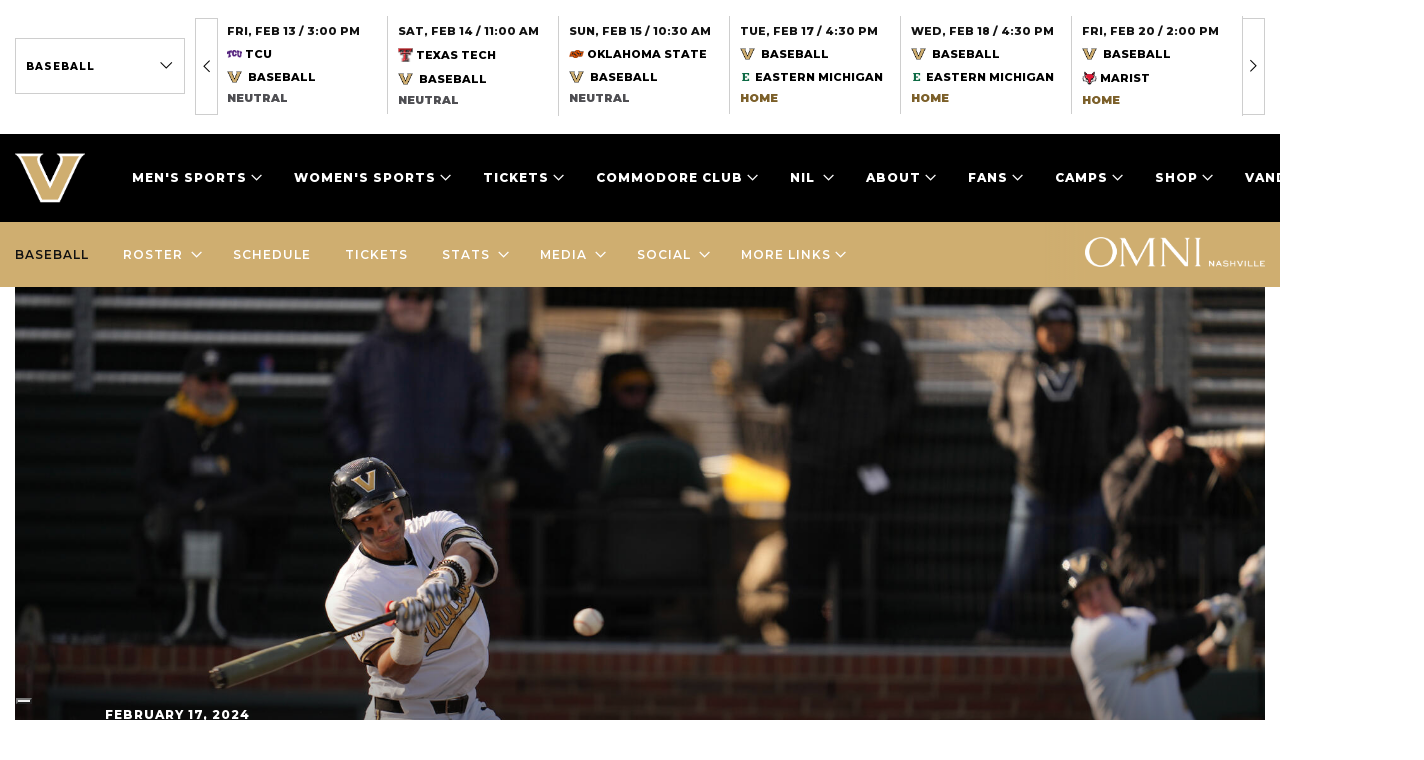

--- FILE ---
content_type: text/html; charset=UTF-8
request_url: https://vucommodores.com/owls-even-series/
body_size: 17338
content:
<!doctype html>
<html lang="en-US">
<head>
  <meta charset="utf-8">
  <meta http-equiv="X-UA-Compatible" content="IE=edge"/>
  <meta name="apple-mobile-web-app-capable" content="yes">
  <meta name="apple-touch-fullscreen" content="yes">
  <meta id="extViewportMeta" name="viewport"
        content="width=device-width, initial-scale=1.0, minimum-scale=1.0">
  <link rel="apple-touch-icon" sizes="180x180"
        href="https://vucommodores.com/wp-content/themes/vanderbilt/resources/assets/images/favicon/apple-touch-icon.png">
  <link rel="icon" type="image/png" sizes="32x32"
        href="https://vucommodores.com/wp-content/themes/vanderbilt/resources/assets/images/favicon/favicon-32x32.png">
  <link rel="icon" type="image/png" sizes="16x16"
        href="https://vucommodores.com/wp-content/themes/vanderbilt/resources/assets/images/favicon/favicon-16x16.png">
  <link rel="manifest" href="https://vucommodores.com/wp-content/themes/vanderbilt/resources/assets/images/favicon/site.webmanifest">
  <link rel="mask-icon" href="https://vucommodores.com/wp-content/themes/vanderbilt/resources/assets/images/favicon/safari-pinned-tab.svg"
        color="#cfae70">
  <meta name="msapplication-TileColor" content="#ffffff">
  <meta name="theme-color" content="#ffffff">

  <script type='text/javascript'>var wmtMobileAppFrontendConfig = {"user_agents":[]};</script><script type='text/javascript'>!function(e){var t={};function n(o){if(t[o])return t[o].exports;var r=t[o]={i:o,l:!1,exports:{}};return e[o].call(r.exports,r,r.exports,n),r.l=!0,r.exports}n.m=e,n.c=t,n.d=function(e,t,o){n.o(e,t)||Object.defineProperty(e,t,{enumerable:!0,get:o})},n.r=function(e){"undefined"!=typeof Symbol&&Symbol.toStringTag&&Object.defineProperty(e,Symbol.toStringTag,{value:"Module"}),Object.defineProperty(e,"__esModule",{value:!0})},n.t=function(e,t){if(1&t&&(e=n(e)),8&t)return e;if(4&t&&"object"==typeof e&&e&&e.__esModule)return e;var o=Object.create(null);if(n.r(o),Object.defineProperty(o,"default",{enumerable:!0,value:e}),2&t&&"string"!=typeof e)for(var r in e)n.d(o,r,function(t){return e[t]}.bind(null,r));return o},n.n=function(e){var t=e&&e.__esModule?function(){return e.default}:function(){return e};return n.d(t,"a",t),t},n.o=function(e,t){return Object.prototype.hasOwnProperty.call(e,t)},n.p="/",n(n.s=1)}({1:function(e,t,n){e.exports=n("kZRB")},kZRB:function(e,t){function n(e){return(n="function"==typeof Symbol&&"symbol"==typeof Symbol.iterator?function(e){return typeof e}:function(e){return e&&"function"==typeof Symbol&&e.constructor===Symbol&&e!==Symbol.prototype?"symbol":typeof e})(e)}try{if("object"===n(window.wmtMobileAppFrontendConfig)){var o=document.documentElement;o&&window.wmtMobileAppFrontendConfig.user_agents.find((function(e){return new RegExp(e).test(navigator.userAgent)}))&&(o.className+=" wmt-mobile-app-detected")}}catch(r){}}});</script><style type='text/css'>html.wmt-mobile-app-detected .announce,html.wmt-mobile-app-detected .footer,html.wmt-mobile-app-detected .header,html.wmt-mobile-app-detected .secondary,html.wmt-mobile-app-detected .share,html.wmt-mobile-app-detected .sticky-wrapper{display:none!important}</style>
<meta name="description" content="Vanderbilt falls 5-4" />
<meta name="keywords" content="vanderbilt commodores, vanderbilt university, vanderbilt university athletics, vuc, commodores, commodores football, commodores basketball, commodores baseball, commodores soccer, vanderbilt stadium, vuc football, vuc basketball, vuc baseball, vanderbilt athletics, vanderbilt commodores baseball roster, vanderbilt commodores football roster, headlines, sport category featured category, baseball" />
<meta name="google-site-verification" content="voqh_K0Ch32ENI6JTHUqaELRkls_lIVEd0OjBaccsp0" />                                                
<meta property="og:site_name" content="Vanderbilt University Athletics - Official Athletics Website" />
<meta property="og:type" content="article" />
<meta property="og:title" content="Owls Even Series" />
<meta property="og:url" content="https://vucommodores.com/owls-even-series/" />
<meta property="og:description" content="Vanderbilt falls 5-4" />
<meta property="og:locale" content="en_US" />
<meta property="og:updated_time" content="2024-02-17T17:47:58-06:00" />
<meta property="og:image" content="https://vucommodores.com/wp-content/uploads/2024/02/amt-5b500645250e79c73bfca57ce2eed80ca0735bf5-DSC08977.jpg" />
<meta property="article:published_time" content="2024-02-17T17:46:57-06:00" />
<meta property="article:modified_time" content="2024-02-17T17:47:58-06:00" />
<meta property="article:publisher" content="https://vucommodores.com/" />
<meta property="article:section" content="Headlines" />
<meta property="article:section" content="Sport Category Featured Category" />
<meta property="article:tag" content="vanderbilt commodores" />
<meta property="article:tag" content="vanderbilt university" />
<meta property="article:tag" content="vanderbilt university athletics" />
<meta property="article:tag" content="vuc" />
<meta property="article:tag" content="commodores" />
<meta property="article:tag" content="commodores football" />
<meta property="article:tag" content="commodores basketball" />
<meta property="article:tag" content="commodores baseball" />
<meta property="article:tag" content="commodores soccer" />
<meta property="article:tag" content="vanderbilt stadium" />
<meta property="article:tag" content="vuc football" />
<meta property="article:tag" content="vuc basketball" />
<meta property="article:tag" content="vuc baseball" />
<meta property="article:tag" content="vanderbilt athletics" />
<meta property="article:tag" content="vanderbilt commodores baseball roster" />
<meta property="article:tag" content="vanderbilt commodores football roster" />
<meta property="article:tag" content="baseball" />
<meta name="twitter:card" content="summary_large_image" />
<meta name="twitter:title" content="Owls Even Series" />
<meta name="twitter:description" content="Vanderbilt falls 5-4" />
<meta name="twitter:image" content="https://vucommodores.com/wp-content/uploads/2024/02/amt-5b500645250e79c73bfca57ce2eed80ca0735bf5-DSC08977.jpg" />
<meta name="dcterms.title" content="Owls Even Series" />
<meta name="dcterms.identifier" content="https://vucommodores.com/owls-even-series/" />
<meta name="dcterms.created" content="2024-02-17T17:46:57-06:00" />
<meta name="dcterms.available" content="2024-02-17T17:46:57-06:00" />
<meta name="dcterms.modified" content="2024-02-17T17:47:58-06:00" />
<meta name="dcterms.description" content="Vanderbilt falls 5-4" />
<meta name="dcterms.subject" content="vanderbilt commodores" />
<meta name="dcterms.subject" content="vanderbilt university" />
<meta name="dcterms.subject" content="vanderbilt university athletics" />
<meta name="dcterms.subject" content="vuc" />
<meta name="dcterms.subject" content="commodores" />
<meta name="dcterms.subject" content="commodores football" />
<meta name="dcterms.subject" content="commodores basketball" />
<meta name="dcterms.subject" content="commodores baseball" />
<meta name="dcterms.subject" content="commodores soccer" />
<meta name="dcterms.subject" content="vanderbilt stadium" />
<meta name="dcterms.subject" content="vuc football" />
<meta name="dcterms.subject" content="vuc basketball" />
<meta name="dcterms.subject" content="vuc baseball" />
<meta name="dcterms.subject" content="vanderbilt athletics" />
<meta name="dcterms.subject" content="vanderbilt commodores baseball roster" />
<meta name="dcterms.subject" content="vanderbilt commodores football roster" />
<meta name="dcterms.subject" content="headlines" />
<meta name="dcterms.subject" content="sport category featured category" />
<meta name="dcterms.subject" content="baseball" />
<meta name="dcterms.language" content="en-US" />
<meta name="dcterms.publisher" content="https://vucommodores.com/" />
<meta name="dcterms.rights" content="https://vucommodores.com/" />
<meta name="dcterms.coverage" content="World" />
<meta name="dcterms.type" content="Text" />
<meta name="dcterms.format" content="text/html" />
<link rel="publisher" type="text/html" title="Vanderbilt University Athletics - Official Athletics Website" href="https://vucommodores.com/" />

<title>Vanderbilt Baseball | Owls Even Series</title>
<meta name='robots' content='max-image-preview:large' />
<link rel='dns-prefetch' href='//code.jquery.com' />
<link rel='dns-prefetch' href='//vucommodores.com' />
<link rel="stylesheet" href="/wp-includes/css/dist/block-library/style.min.css?ver=5.8.3">
<link rel="stylesheet" href="/wp-content/plugins/wmt-stats-wordpress-plugin/frontend/public/css/app.css?ver=0.4.3">
<link rel="stylesheet" href="/wp-content/plugins/wmt-twitter/public/css/frontend.css?ver=1.0.5">
<link rel="stylesheet" href="/wp-content/plugins/wmt-video/assets/css/wmt-video-front.css?ver=4.0.4">
<link rel="stylesheet" href="/wp-content/plugins/tablepress/css/default.min.css?ver=1.14">
<link rel="stylesheet" href="/wp-content/plugins/wmt-xml/assets/css/app.css?ver=1.1.9">
<link rel="stylesheet" href="/wp-content/themes/vanderbilt/dist/styles/main.css?_=1c64efc866a859ec">
<script type='text/javascript' id='wp-sentry-browser-js-extra'>
/* <![CDATA[ */
var wp_sentry = {"dsn":"https:\/\/8889013e99bd4649a419ab413dee0ce8@sentry.wmt.dev\/38","tracesSampleRate":"0.3","environment":"production","context":{"tags":{"wordpress":"5.8.3","language":"en-US"},"user":{"id":0,"name":"anonymous"}}};
/* ]]> */
</script>
<script src="/wp-content/plugins/wp-sentry-integration/public/wp-sentry-browser-tracing.min.js?ver=6.1.0" id="wp-sentry-browser-js"></script>
<script type='text/javascript' id='wmt-video-js-extra'>
/* <![CDATA[ */
var wmtVideo = {"api":{"base":"https:\/\/video.wmt.media","embed_url":"\/\/video.wmt.media\/embed","iframe_api":"https:\/\/video.wmt.media\/iframe_api"}};
/* ]]> */
</script>
<script src="/wp-content/plugins/wmt-video/assets/js/wmt-video.js?ver=4.0.4" id="wmt-video-js"></script>
<link rel="canonical" href="https://vucommodores.com/owls-even-series/" />
<script type="module" src="https://video.wmt.media/widget/wmtvideowidget/wmtvideowidget.esm.js"></script><script nomodule src="https://video.wmt.media/widget/wmtvideowidget/wmtvideowidget.js"></script>
  <script>window.targetting_criteria = {"sport_category_slug":"baseball"};
  </script>

  <script type="text/javascript">
    var gptadslots = [];
    var googletag = googletag || {};
    googletag.cmd = googletag.cmd || [];
    (function () {
      var gads = document.createElement('script');
      gads.async = true;
      gads.type = 'text/javascript';
      var useSSL = 'https:' == document.location.protocol;
      gads.src = (useSSL ? 'https:' : 'http:') + '//www.googletagservices.com/tag/js/gpt.js';
      var node = document.getElementsByTagName('script')[0];
      node.parentNode.insertBefore(gads, node);
    })();
  </script>

  <script>
    (function (w, d, s, l, i) {
      w[l] = w[l] || [];
      w[l].push({
        'gtm.start':
          new Date().getTime(), event: 'gtm.js'
      });
      var f = d.getElementsByTagName(s)[0],
        j = d.createElement(s), dl = l != 'dataLayer' ? '&l=' + l : '';
      j.async = true;
      j.src =
        'https://www.googletagmanager.com/gtm.js?id=' + i + dl;
      f.parentNode.insertBefore(j, f);
    })(window, document, 'script', 'dataLayer', 'GTM-K3TH4CC');
  </script>
  </head>
<body class="post-template-default single single-post postid-306949 single-format-standard owls-even-series app-data index-data singular-data single-data single-post-data single-post-owls-even-series-data">
<div class="announce" role="navigation" aria-label="Announce">
    <div class="container-fluid">
        <label for="announce_sports" class="sr-only">Announce Sports dropdown</label>
        <select data-init="select2" data-placeholder="By sports" title="By sports"><option value="0">All sports</option><option value="987" >Athletics</option><option value="2" selected>Baseball</option><option value="5" >Football</option><option value="26" >Men's Basketball</option><option value="27" >Men's Cross Country</option><option value="28" >Men's Golf</option><option value="29" >Men's Tennis</option><option value="30" >Women's Basketball</option><option value="31" >Bowling</option><option value="32" >Women's Cross Country</option><option value="33" >Women's Golf</option><option value="34" >Lacrosse</option><option value="35" >Soccer</option><option value="36" >Swimming</option><option value="37" >Women's Tennis</option><option value="38" >Women's Track and Field</option><option value="881" >Volleyball</option></select>
        <div id="announce_block" class="announce_wrap"></div>
    </div>
</div>
<header class="header">
    <div class="container-fluid">
        <div class="header__logo">
                            <a href="https://vucommodores.com">
                    <img src="/wp-content/uploads/2024/06/Vanderbilt-White-Outline.png"
                         alt="Vanderbilt University Athletics - Official Athletics Website">
                    <span class="sr-only">Vanderbilt University Athletics - Official Athletics Website</span>
                </a>
                    </div>
        <nav class="header__nav">
        <a href="#" class="hamb">
            <span></span><span></span><span></span>
            <strong class="sr-only">Open Menu</strong>
        </a>
        <ul class="menu">
                                                <li class="menu-sports has-dropdown">
    <a href="#" aria-haspopup="true" role="button" aria-expanded="false">Men&#039;s Sports</a>
    <ul class="sub-menu">
                    <li>
                <a href="/sports/baseball/">baseball</a>
                <ul class="links">
                                            <li>
                            <a href="/sports/baseball/schedule/">
                                SCHEDULE
                            </a>
                        </li>
                                            <li>
                            <a href="/sports/baseball/roster/">
                                ROSTER
                            </a>
                        </li>
                                            <li>
                            <a href="/sports/baseball/news/">
                                NEWS
                            </a>
                        </li>
                                                            <li>
                        <ul class="social">
                                                        <li>
                                <a href="https://twitter.com/VandyBoys">
                                    <i class="icon-twitter"></i>
                                    <span class="sr-only">icon-twitter</span>
                                </a>
                            </li>
                                                        <li>
                                <a href="https://www.facebook.com/vanderbiltathletics">
                                    <i class="icon-facebook"></i>
                                    <span class="sr-only">icon-facebook</span>
                                </a>
                            </li>
                                                        <li>
                                <a href="https://www.instagram.com/vandyboys/">
                                    <i class="icon-instagram"></i>
                                    <span class="sr-only">icon-instagram</span>
                                </a>
                            </li>
                                                    </ul>
                    </li>
                                    </ul>
            </li>
                    <li>
                <a href="/sports/mbball/">basketball</a>
                <ul class="links">
                                            <li>
                            <a href="/sports/mbball/schedule/">
                                SCHEDULE
                            </a>
                        </li>
                                            <li>
                            <a href="/sports/mbball/roster/">
                                ROSTER
                            </a>
                        </li>
                                            <li>
                            <a href="/sports/mbball/news/">
                                NEWS
                            </a>
                        </li>
                                                            <li>
                        <ul class="social">
                                                        <li>
                                <a href="https://twitter.com/vandymbb">
                                    <i class="icon-twitter"></i>
                                    <span class="sr-only">icon-twitter</span>
                                </a>
                            </li>
                                                        <li>
                                <a href="https://www.facebook.com/vanderbiltathletics">
                                    <i class="icon-facebook"></i>
                                    <span class="sr-only">icon-facebook</span>
                                </a>
                            </li>
                                                        <li>
                                <a href="https://www.instagram.com/vandymbb/">
                                    <i class="icon-instagram"></i>
                                    <span class="sr-only">icon-instagram</span>
                                </a>
                            </li>
                                                    </ul>
                    </li>
                                    </ul>
            </li>
                    <li>
                <a href="/sports/mcross/">cross country</a>
                <ul class="links">
                                            <li>
                            <a href="/sports/mcross/schedule/">
                                SCHEDULE
                            </a>
                        </li>
                                            <li>
                            <a href="/sports/mcross/roster/">
                                ROSTER
                            </a>
                        </li>
                                            <li>
                            <a href="/sports/mcross/news/">
                                NEWS
                            </a>
                        </li>
                                                            <li>
                        <ul class="social">
                                                        <li>
                                <a href="https://twitter.com/vandyxctrack">
                                    <i class="icon-twitter"></i>
                                    <span class="sr-only">icon-twitter</span>
                                </a>
                            </li>
                                                        <li>
                                <a href="https://www.facebook.com/Vanderbilt-XC-Track-and-Field-165267506861717/">
                                    <i class="icon-facebook"></i>
                                    <span class="sr-only">icon-facebook</span>
                                </a>
                            </li>
                                                        <li>
                                <a href="https://www.instagram.com/vandyxctrack/">
                                    <i class="icon-instagram"></i>
                                    <span class="sr-only">icon-instagram</span>
                                </a>
                            </li>
                                                    </ul>
                    </li>
                                    </ul>
            </li>
                    <li>
                <a href="/sports/football/">FOOTBALL</a>
                <ul class="links">
                                            <li>
                            <a href="/sports/football/schedule/">
                                SCHEDULE
                            </a>
                        </li>
                                            <li>
                            <a href="/sports/football/roster/">
                                ROSTER
                            </a>
                        </li>
                                            <li>
                            <a href="/sports/football/news/">
                                NEWS
                            </a>
                        </li>
                                                            <li>
                        <ul class="social">
                                                        <li>
                                <a href="https://twitter.com/vandyfootball">
                                    <i class="icon-twitter"></i>
                                    <span class="sr-only">icon-twitter</span>
                                </a>
                            </li>
                                                        <li>
                                <a href="https://www.facebook.com/vanderbiltathletics/">
                                    <i class="icon-facebook"></i>
                                    <span class="sr-only">icon-facebook</span>
                                </a>
                            </li>
                                                        <li>
                                <a href="https://www.instagram.com/vandyfootball/">
                                    <i class="icon-instagram"></i>
                                    <span class="sr-only">icon-instagram</span>
                                </a>
                            </li>
                                                    </ul>
                    </li>
                                    </ul>
            </li>
                    <li>
                <a href="/sports/mgolf/">golf</a>
                <ul class="links">
                                            <li>
                            <a href="/sports/mgolf/schedule/">
                                SCHEDULE
                            </a>
                        </li>
                                            <li>
                            <a href="/sports/mgolf/roster/">
                                ROSTER
                            </a>
                        </li>
                                            <li>
                            <a href="/sports/mgolf/news/">
                                NEWS
                            </a>
                        </li>
                                                            <li>
                        <ul class="social">
                                                        <li>
                                <a href="https://twitter.com/VandyMGolf">
                                    <i class="icon-twitter"></i>
                                    <span class="sr-only">icon-twitter</span>
                                </a>
                            </li>
                                                        <li>
                                <a href="https://www.facebook.com/vanderbiltathletics">
                                    <i class="icon-facebook"></i>
                                    <span class="sr-only">icon-facebook</span>
                                </a>
                            </li>
                                                        <li>
                                <a href="https://www.instagram.com/VandyMGolf/">
                                    <i class="icon-instagram"></i>
                                    <span class="sr-only">icon-instagram</span>
                                </a>
                            </li>
                                                    </ul>
                    </li>
                                    </ul>
            </li>
                    <li>
                <a href="/sports/mten/">tennis</a>
                <ul class="links">
                                            <li>
                            <a href="/sports/mten/schedule/">
                                SCHEDULE
                            </a>
                        </li>
                                            <li>
                            <a href="/sports/mten/roster/">
                                ROSTER
                            </a>
                        </li>
                                            <li>
                            <a href="/sports/mten/news/">
                                NEWS
                            </a>
                        </li>
                                                            <li>
                        <ul class="social">
                                                        <li>
                                <a href="https://twitter.com/VandyMTennis">
                                    <i class="icon-twitter"></i>
                                    <span class="sr-only">icon-twitter</span>
                                </a>
                            </li>
                                                        <li>
                                <a href="https://www.facebook.com/vanderbiltathletics">
                                    <i class="icon-facebook"></i>
                                    <span class="sr-only">icon-facebook</span>
                                </a>
                            </li>
                                                        <li>
                                <a href="https://www.instagram.com/VandyMTennis/">
                                    <i class="icon-instagram"></i>
                                    <span class="sr-only">icon-instagram</span>
                                </a>
                            </li>
                                                    </ul>
                    </li>
                                    </ul>
            </li>
                            <li class="sponsor">
                <a href="https://www.omnihotels.com/hotels/nashville" target="_blank" rel="noopener"><img src="/wp-content/uploads/2023/09/BNADTN-Omni_Nashville_Hotel_White_Horizontal_CMYK_Standard.png" alt="Vanderbilt University Athletics - Official Athletics Website"></a>
            </li>
            </ul>
</li>
                                                                    <li class="menu-sports has-dropdown">
    <a href="#" aria-haspopup="true" role="button" aria-expanded="false">Women&#039;s Sports</a>
    <ul class="sub-menu">
                    <li>
                <a href="/sports/wbball/">basketball</a>
                <ul class="links">
                                            <li>
                            <a href="/sports/wbball/schedule/">
                                SCHEDULE
                            </a>
                        </li>
                                            <li>
                            <a href="/sports/wbball/roster/">
                                ROSTER
                            </a>
                        </li>
                                            <li>
                            <a href="/sports/wbball/news/">
                                NEWS
                            </a>
                        </li>
                                                            <li>
                        <ul class="social">
                                                        <li>
                                <a href="https://twitter.com/vandywbb">
                                    <i class="icon-twitter"></i>
                                    <span class="sr-only">icon-twitter</span>
                                </a>
                            </li>
                                                        <li>
                                <a href="https://www.facebook.com/vandy.hoops">
                                    <i class="icon-facebook"></i>
                                    <span class="sr-only">icon-facebook</span>
                                </a>
                            </li>
                                                        <li>
                                <a href="https://www.instagram.com/vandywbb/">
                                    <i class="icon-instagram"></i>
                                    <span class="sr-only">icon-instagram</span>
                                </a>
                            </li>
                                                    </ul>
                    </li>
                                    </ul>
            </li>
                    <li>
                <a href="/sports/wbowl/">bowling</a>
                <ul class="links">
                                            <li>
                            <a href="/sports/wbowl/schedule/">
                                SCHEDULE
                            </a>
                        </li>
                                            <li>
                            <a href="/sports/wbowl/roster/">
                                ROSTER
                            </a>
                        </li>
                                            <li>
                            <a href="/sports/wbowl/news/">
                                NEWS
                            </a>
                        </li>
                                                            <li>
                        <ul class="social">
                                                        <li>
                                <a href="https://twitter.com/VandyBowling">
                                    <i class="icon-twitter"></i>
                                    <span class="sr-only">icon-twitter</span>
                                </a>
                            </li>
                                                        <li>
                                <a href="https://www.facebook.com/Vanderbilt-Womens-Bowling-178229995550711/">
                                    <i class="icon-facebook"></i>
                                    <span class="sr-only">icon-facebook</span>
                                </a>
                            </li>
                                                        <li>
                                <a href="https://www.instagram.com/VandyBowling/">
                                    <i class="icon-instagram"></i>
                                    <span class="sr-only">icon-instagram</span>
                                </a>
                            </li>
                                                    </ul>
                    </li>
                                    </ul>
            </li>
                    <li>
                <a href="/sports/wcross/">cross country</a>
                <ul class="links">
                                            <li>
                            <a href="/sports/wcross/schedule/">
                                SCHEDULE
                            </a>
                        </li>
                                            <li>
                            <a href="/sports/wcross/roster/">
                                ROSTER
                            </a>
                        </li>
                                            <li>
                            <a href="/sports/wcross/news/">
                                NEWS
                            </a>
                        </li>
                                                            <li>
                        <ul class="social">
                                                        <li>
                                <a href="https://twitter.com/vandyxctrack">
                                    <i class="icon-twitter"></i>
                                    <span class="sr-only">icon-twitter</span>
                                </a>
                            </li>
                                                        <li>
                                <a href="https://www.facebook.com/Vanderbilt-XC-Track-and-Field-165267506861717/">
                                    <i class="icon-facebook"></i>
                                    <span class="sr-only">icon-facebook</span>
                                </a>
                            </li>
                                                        <li>
                                <a href="https://www.instagram.com/vandyxctrack/">
                                    <i class="icon-instagram"></i>
                                    <span class="sr-only">icon-instagram</span>
                                </a>
                            </li>
                                                    </ul>
                    </li>
                                    </ul>
            </li>
                    <li>
                <a href="/sports/wgolf/">golf</a>
                <ul class="links">
                                            <li>
                            <a href="/sports/wgolf/schedule/">
                                SCHEDULE
                            </a>
                        </li>
                                            <li>
                            <a href="/sports/wgolf/roster/">
                                ROSTER
                            </a>
                        </li>
                                            <li>
                            <a href="/sports/wgolf/news/">
                                NEWS
                            </a>
                        </li>
                                                            <li>
                        <ul class="social">
                                                        <li>
                                <a href="https://twitter.com/VandyWGolf">
                                    <i class="icon-twitter"></i>
                                    <span class="sr-only">icon-twitter</span>
                                </a>
                            </li>
                                                        <li>
                                <a href="https://www.facebook.com/vanderbiltwomensgolf">
                                    <i class="icon-facebook"></i>
                                    <span class="sr-only">icon-facebook</span>
                                </a>
                            </li>
                                                        <li>
                                <a href="https://www.instagram.com/VandyWGolf/">
                                    <i class="icon-instagram"></i>
                                    <span class="sr-only">icon-instagram</span>
                                </a>
                            </li>
                                                    </ul>
                    </li>
                                    </ul>
            </li>
                    <li>
                <a href="/sports/wlax/">lacrosse</a>
                <ul class="links">
                                            <li>
                            <a href="/sports/wlax/schedule/">
                                SCHEDULE
                            </a>
                        </li>
                                            <li>
                            <a href="/sports/wlax/roster/">
                                ROSTER
                            </a>
                        </li>
                                            <li>
                            <a href="/sports/wlax/news/">
                                NEWS
                            </a>
                        </li>
                                                            <li>
                        <ul class="social">
                                                        <li>
                                <a href="https://twitter.com/VandyLacrosse">
                                    <i class="icon-twitter"></i>
                                    <span class="sr-only">icon-twitter</span>
                                </a>
                            </li>
                                                        <li>
                                <a href="https://www.facebook.com/VanderbiltLax/">
                                    <i class="icon-facebook"></i>
                                    <span class="sr-only">icon-facebook</span>
                                </a>
                            </li>
                                                        <li>
                                <a href="https://www.instagram.com/VandyLacrosse/">
                                    <i class="icon-instagram"></i>
                                    <span class="sr-only">icon-instagram</span>
                                </a>
                            </li>
                                                    </ul>
                    </li>
                                    </ul>
            </li>
                    <li>
                <a href="/sports/wsoc/">soccer</a>
                <ul class="links">
                                            <li>
                            <a href="/sports/wsoc/schedule/">
                                SCHEDULE
                            </a>
                        </li>
                                            <li>
                            <a href="/sports/wsoc/roster/">
                                ROSTER
                            </a>
                        </li>
                                            <li>
                            <a href="/sports/wsoc/news/">
                                NEWS
                            </a>
                        </li>
                                                            <li>
                        <ul class="social">
                                                        <li>
                                <a href="https://twitter.com/VandySocr">
                                    <i class="icon-twitter"></i>
                                    <span class="sr-only">icon-twitter</span>
                                </a>
                            </li>
                                                        <li>
                                <a href="https://www.facebook.com/vandysoccer">
                                    <i class="icon-facebook"></i>
                                    <span class="sr-only">icon-facebook</span>
                                </a>
                            </li>
                                                        <li>
                                <a href="https://www.instagram.com/VandySoccer/">
                                    <i class="icon-instagram"></i>
                                    <span class="sr-only">icon-instagram</span>
                                </a>
                            </li>
                                                    </ul>
                    </li>
                                    </ul>
            </li>
                    <li>
                <a href="/sports/wswim/">swimming</a>
                <ul class="links">
                                            <li>
                            <a href="/sports/wswim/schedule/">
                                SCHEDULE
                            </a>
                        </li>
                                            <li>
                            <a href="/sports/wswim/roster/">
                                ROSTER
                            </a>
                        </li>
                                            <li>
                            <a href="/sports/wswim/news/">
                                NEWS
                            </a>
                        </li>
                                                            <li>
                        <ul class="social">
                                                        <li>
                                <a href="https://twitter.com/VandySwimming">
                                    <i class="icon-twitter"></i>
                                    <span class="sr-only">icon-twitter</span>
                                </a>
                            </li>
                                                        <li>
                                <a href="https://www.facebook.com/VanderbiltWomensSwimming">
                                    <i class="icon-facebook"></i>
                                    <span class="sr-only">icon-facebook</span>
                                </a>
                            </li>
                                                        <li>
                                <a href="https://www.instagram.com/VandySwimming/">
                                    <i class="icon-instagram"></i>
                                    <span class="sr-only">icon-instagram</span>
                                </a>
                            </li>
                                                    </ul>
                    </li>
                                    </ul>
            </li>
                    <li>
                <a href="/sports/wten/">tennis</a>
                <ul class="links">
                                            <li>
                            <a href="/sports/wten/schedule/">
                                SCHEDULE
                            </a>
                        </li>
                                            <li>
                            <a href="/sports/wten/roster/">
                                ROSTER
                            </a>
                        </li>
                                            <li>
                            <a href="/sports/wten/news/">
                                NEWS
                            </a>
                        </li>
                                                            <li>
                        <ul class="social">
                                                        <li>
                                <a href="https://twitter.com/vandywtennis">
                                    <i class="icon-twitter"></i>
                                    <span class="sr-only">icon-twitter</span>
                                </a>
                            </li>
                                                        <li>
                                <a href="https://www.facebook.com/vanderbiltathletics">
                                    <i class="icon-facebook"></i>
                                    <span class="sr-only">icon-facebook</span>
                                </a>
                            </li>
                                                        <li>
                                <a href="https://www.instagram.com/vandywtennis/">
                                    <i class="icon-instagram"></i>
                                    <span class="sr-only">icon-instagram</span>
                                </a>
                            </li>
                                                    </ul>
                    </li>
                                    </ul>
            </li>
                    <li>
                <a href="/sports/wtrack/">track and field</a>
                <ul class="links">
                                            <li>
                            <a href="/sports/wtrack/schedule/">
                                SCHEDULE
                            </a>
                        </li>
                                            <li>
                            <a href="/sports/wtrack/roster/">
                                ROSTER
                            </a>
                        </li>
                                            <li>
                            <a href="/sports/wtrack/news/">
                                NEWS
                            </a>
                        </li>
                                                            <li>
                        <ul class="social">
                                                        <li>
                                <a href="https://twitter.com/vandyxctrack">
                                    <i class="icon-twitter"></i>
                                    <span class="sr-only">icon-twitter</span>
                                </a>
                            </li>
                                                        <li>
                                <a href="https://www.facebook.com/Vanderbilt-XC-Track-and-Field-165267506861717/">
                                    <i class="icon-facebook"></i>
                                    <span class="sr-only">icon-facebook</span>
                                </a>
                            </li>
                                                        <li>
                                <a href="https://www.instagram.com/vandyxctrack/">
                                    <i class="icon-instagram"></i>
                                    <span class="sr-only">icon-instagram</span>
                                </a>
                            </li>
                                                    </ul>
                    </li>
                                    </ul>
            </li>
                    <li>
                <a href="/sports/wvolley">volleyball</a>
                <ul class="links">
                                            <li>
                            <a href="/sports/wvolley/schedule">
                                Schedule
                            </a>
                        </li>
                                            <li>
                            <a href="https://vucommodores.com/sports/wvolley/roster/">
                                Roster
                            </a>
                        </li>
                                            <li>
                            <a href="/sports/wvolley/news">
                                NEWS
                            </a>
                        </li>
                                                            <li>
                        <ul class="social">
                                                        <li>
                                <a href="https://twitter.com/VandyVolleyball">
                                    <i class="icon-twitter"></i>
                                    <span class="sr-only">icon-twitter</span>
                                </a>
                            </li>
                                                        <li>
                                <a href="https://www.facebook.com/VandyVolleyball?mibextid=LQQJ4d">
                                    <i class="icon-facebook"></i>
                                    <span class="sr-only">icon-facebook</span>
                                </a>
                            </li>
                                                        <li>
                                <a href="https://instagram.com/vandyvolleyball?igshid=YzAwZjE1ZTI0Zg==">
                                    <i class="icon-instagram"></i>
                                    <span class="sr-only">icon-instagram</span>
                                </a>
                            </li>
                                                    </ul>
                    </li>
                                    </ul>
            </li>
                    </ul>
</li>
                                                                    <li class="has-dropdown">
    <a href="#" aria-haspopup="true" role="button" aria-expanded="false">Tickets</a>
    <ul class="sub-menu">
                    <li>
                                    <h3>PURCHASE</h3>
                                <ul>
                                            <li>
                            <a href="https://vucommodores.evenue.net/cgi-bin/ncommerce3/SEGetGroupList?groupCode=GS&amp;linkID=vanderbilt-athletics&amp;shopperContext=&amp;caller=&amp;appCode=">
                                Buy Now
                            </a>
                        </li>
                                            <li>
                            <a href="https://vucommodores.com/tickets/">
                                Athletics Ticket Information
                            </a>
                        </li>
                                            <li>
                            <a href="https://vucommodores.com/football-ticketing/">
                                Football
                            </a>
                        </li>
                                            <li>
                            <a href="https://vucommodores.com/firstbank-stadium-premium-seating/">
                                Football Premium Seating
                            </a>
                        </li>
                                            <li>
                            <a href="https://vucommodores.com/mbb-ticketing/">
                                Men&#039;s Basketball
                            </a>
                        </li>
                                            <li>
                            <a href="https://vucommodores.com/wbb-ticketing/">
                                Women&#039;s Basketball
                            </a>
                        </li>
                                            <li>
                            <a href="https://vucommodores.com/memorial-premium-seating/">
                                Basketball Premium Seating
                            </a>
                        </li>
                                            <li>
                            <a href="https://vucommodores.com/baseball-tickets/">
                                Baseball
                            </a>
                        </li>
                                            <li>
                            <a href="https://vucommodores.com/vb-ticketing/">
                                Volleyball
                            </a>
                        </li>
                                            <li>
                            <a href="https://vucommodores.com/group-tickets/">
                                Group Tickets
                            </a>
                        </li>
                                            <li>
                            <a href="https://vucommodores.com/vanderbilt-student-ticketing/">
                                Student Tickets
                            </a>
                        </li>
                                            <li>
                            <a href="https://vucommodores.com/vanderbilt-faculty-staff-discounted-tickets-payroll-deduction-and-taxable-benefits/">
                                Faculty/Staff Tickets
                            </a>
                        </li>
                                    </ul>
            </li>
                    <li>
                                    <h3>INFORMATION</h3>
                                <ul>
                                            <li>
                            <a href="https://vucommodores.evenue.net/signin">
                                Sign In/Manage My Account
                            </a>
                        </li>
                                            <li>
                            <a href="https://seatgeek.com/vanderbilt-commodores-football-tickets?aid=16124&amp;pid=integration&amp;rid=3&amp;utm_medium=partnership&amp;utm_source=vanderbilt_sponsorship&amp;utm_campaign=integration">
                                SeatGeek: Buy or Sell Tickets
                            </a>
                        </li>
                                            <li>
                            <a href="https://vucommodores.com/donatetix/">
                                Donate Your Tickets
                            </a>
                        </li>
                                            <li>
                            <a href="https://vucommodores.com/mobile-ticketing/">
                                Mobile Ticketing
                            </a>
                        </li>
                                            <li>
                            <a href="https://vucommodores.com/directions/">
                                Directions and Parking
                            </a>
                        </li>
                                            <li>
                            <a href="https://vucommodores.com/vanderbilt-athletics-ticketing-policies/">
                                Ticket Policies
                            </a>
                        </li>
                                            <li>
                            <a href="https://vucommodores.evenue.net/cgi-bin/ncommerce3/SEGetEventList?groupCode=HOF&amp;linkID=vanderbilt-athletics&amp;shopperContext=&amp;caller=&amp;appCode=">
                                Hall of Fame
                            </a>
                        </li>
                                    </ul>
            </li>
                                <li class="sponsor">
                    <a href="https://seatgeek.com/promo/vanderbilt-commodores" target="_blank" rel="noopener"><img src="/wp-content/uploads/2023/08/Seat-Geek-Stacked-ColorWhite.png" alt="Vanderbilt University Athletics - Official Athletics Website"></a>
                </li>
            </ul>
</li>
                                                                    <li class="has-dropdown">
    <a href="#" aria-haspopup="true" role="button" aria-expanded="false">Commodore Club</a>
    <ul class="sub-menu">
                    <li>
                                <ul>
                                            <li>
                            <a href="https://www.nationalcommodoreclub.com/">
                                National Commodore Club
                            </a>
                        </li>
                                            <li>
                            <a href="https://give.vanderbilt.edu/athletics/?a=9495986">
                                Donate to Vanderbilt Athletics
                            </a>
                        </li>
                                            <li>
                            <a href="https://vucommodores.com/black-gold-club/">
                                Black and Gold Club
                            </a>
                        </li>
                                            <li>
                            <a href="https://vucommodores.com/firstbank-stadium-premium-seating/">
                                Football Premium Seating
                            </a>
                        </li>
                                            <li>
                            <a href="https://vucommodores.com/memorial-premium-seating/">
                                Basketball Premium Seating
                            </a>
                        </li>
                                            <li>
                            <a href="https://desktop.livesourceapp.com/events">
                                Auction Platform
                            </a>
                        </li>
                                            <li>
                            <a href="https://vucommodores.com/competitiveexcellencefund">
                                Competitive Excellence
                            </a>
                        </li>
                                            <li>
                            <a href="https://vucommodores.com/vandyunited/">
                                Vandy United
                            </a>
                        </li>
                                            <li>
                            <a href="https://vanderbilt.alumniq.com/index.cfm/events:register/home/eventId/5552">
                                Register here: Vanderbilt Legends Series
                            </a>
                        </li>
                                    </ul>
            </li>
                                <li class="sponsor">
                    <a href="https://bmwofnashville.com/" target="_blank" rel="noopener"><img src="/wp-content/uploads/2023/08/BMW_of_Nashville_Logo_Standard_Horiz.png" alt="Vanderbilt University Athletics - Official Athletics Website"></a>
                </li>
            </ul>
</li>
                                                                    <li class="has-dropdown">
    <a href="#" aria-haspopup="true" role="button" aria-expanded="false">NIL </a>
    <ul class="sub-menu">
                    <li>
                                <ul>
                                            <li>
                            <a href="https://www.anchorimpact.com/">
                                Anchor Impact
                            </a>
                        </li>
                                            <li>
                            <a href="https://vucommodores.com/vandynil/">
                                Vanderbilt NIL
                            </a>
                        </li>
                                            <li>
                            <a href="https://app.vucommodores.com/nilnews">
                                Subscribe to NIL news updates
                            </a>
                        </li>
                                    </ul>
            </li>
                    </ul>
</li>
                                                                    <li class="has-dropdown">
    <a href="#" aria-haspopup="true" role="button" aria-expanded="false">About</a>
    <ul class="sub-menu">
                    <li>
                                    <h3>Athletics </h3>
                                <ul>
                                            <li>
                            <a href="https://vucommodores.com/vanderbilt-athletics-brand-guide/">
                                Brand
                            </a>
                        </li>
                                            <li>
                            <a href="https://vucommodores.com/communications/">
                                Communications
                            </a>
                        </li>
                                            <li>
                            <a href="https://vucommodores.com/compliance/">
                                Compliance
                            </a>
                        </li>
                                            <li>
                            <a href="https://vucommodores.com/facilities/">
                                facilities
                            </a>
                        </li>
                                            <li>
                            <a href="https://vucommodores.com/facility_rentals_2/">
                                Facility Rentals
                            </a>
                        </li>
                                            <li>
                            <a href="https://www.vanderbilt.edu/studentaffairs/hazing-prevention/">
                                Hazing Prevention
                            </a>
                        </li>
                                            <li>
                            <a href="https://vucommodores.com/ingramcenter/">
                                Ingram Center for Student-Athlete Success
                            </a>
                        </li>
                                            <li>
                            <a href="https://vucommodores.com/marketing/">
                                marketing &amp; Promotions
                            </a>
                        </li>
                                            <li>
                            <a href="https://vucommodores.com/vandynil/">
                                Name, Image and Likeness
                            </a>
                        </li>
                                            <li>
                            <a href="https://vucommodores.com/sexual-assault-and-misconduct-prevention-progress-outlined/">
                                Sexual Misconduct Prevention
                            </a>
                        </li>
                                            <li>
                            <a href="https://vucommodores.com/spirit/">
                                spirit squad
                            </a>
                        </li>
                                            <li>
                            <a href="https://vucommodores.com/vanderbilt-sports-medicine/">
                                sports medicine
                            </a>
                        </li>
                                            <li>
                            <a href="https://vucommodores.com/staff-directory/">
                                staff directory 
                            </a>
                        </li>
                                            <li>
                            <a href="https://vucommodores.com/mentalhealth/">
                                student-athlete mental health and performance
                            </a>
                        </li>
                                    </ul>
            </li>
                    <li>
                                    <h3>recruits</h3>
                                <ul>
                                            <li>
                            <a href="https://www.vanderbilt.edu">
                                Vanderbilt University
                            </a>
                        </li>
                                            <li>
                            <a href="https://admissions.vanderbilt.edu">
                                admissions
                            </a>
                        </li>
                                            <li>
                            <a href="https://www.vanderbilt.edu/about/quick-facts/#students-20202021">
                                enrollment
                            </a>
                        </li>
                                            <li>
                            <a href="https://www.vanderbilt.edu/financialaid/">
                                financial aid
                            </a>
                        </li>
                                            <li>
                            <a href="https://www.vanderbilt.edu/about/quick-facts/">
                                University Facts
                            </a>
                        </li>
                                            <li>
                            <a href="https://www.vanderbilt.edu/about/quick-facts/#schools-and-degrees">
                                Schools and Degrees
                            </a>
                        </li>
                                            <li>
                            <a href="http://fs.ncaa.org/Docs/eligibility_center/Student_Resources/CBSA.pdf">
                                NCAA Guide for the College-Bound Student-Athlete
                            </a>
                        </li>
                                    </ul>
            </li>
                    <li>
                                    <h3>This Is Vanderbilt</h3>
                                <ul>
                                            <li>
                            <a href="https://vucommodores.com/songs-of-vanderbilt/">
                                Songs of Vanderbilt
                            </a>
                        </li>
                                            <li>
                            <a href="https://www.vanderbilt.edu/vuband/">
                                spirit of gold band
                            </a>
                        </li>
                                            <li>
                            <a href="http://www.secsports.com">
                                southeastern conference 
                            </a>
                        </li>
                                            <li>
                            <a href="https://vucommodores.com/hall-of-fame/">
                                hall of fame
                            </a>
                        </li>
                                            <li>
                            <a href="https://www.vanderbilt.edu/recreationandwellnesscenter/">
                                recreation and wellness center
                            </a>
                        </li>
                                            <li>
                            <a href="https://vucommodores.com/sponsorship-opportunities/">
                                sponsorship opportunities
                            </a>
                        </li>
                                            <li>
                            <a href="https://vucommodores.com/wp-content/uploads/2025/10/FY25-The-Report-on-Athletic-Program-Participation-Rates-and-Financial-Support-Data.pdf">
                                EADA
                            </a>
                        </li>
                                            <li>
                            <a href="https://vucommodores.com/vanderbilt-sports-society-initiative/">
                                Vanderbilt Sports and Society Initiative 
                            </a>
                        </li>
                                    </ul>
            </li>
                                <li class="sponsor">
                    <a href="https://www.marriott.com/en-us/hotels/bnaav-nashville-marriott-at-vanderbilt-university/overview/?scid=f2ae0541-1279-4f24-b197-a979c79310b0" target="_blank" rel="noopener"><img src="/wp-content/uploads/2023/08/Marriott-transparent.png" alt="Vanderbilt University Athletics - Official Athletics Website"></a>
                </li>
            </ul>
</li>
                                                                    <li class="has-dropdown">
    <a href="#" aria-haspopup="true" role="button" aria-expanded="false">Fans</a>
    <ul class="sub-menu">
                    <li>
                                    <h3>Anchor Down</h3>
                                <ul>
                                            <li>
                            <a href="https://vucommodores.com/sports/general/news/">
                                News
                            </a>
                        </li>
                                            <li>
                            <a href="https://vucommodores.com/newsletters/">
                                E-mail Newsletters
                            </a>
                        </li>
                                            <li>
                            <a href="https://vucommodores.com/text-alerts/">
                                Text Alerts
                            </a>
                        </li>
                                            <li>
                            <a href="https://vucommodores.com/social-media/">
                                Social Media
                            </a>
                        </li>
                                            <li>
                            <a href="https://vucommodores.com/kidsclub/">
                                Kids Club
                            </a>
                        </li>
                                            <li>
                            <a href="https://vucommodores.com/readingclub/">
                                Reading Club
                            </a>
                        </li>
                                            <li>
                            <a href="https://vucommodores.com/community-engagement/">
                                Community Engagement
                            </a>
                        </li>
                                            <li>
                            <a href="https://vucommodores.com/travel-accommodations/">
                                Travel Center
                            </a>
                        </li>
                                            <li>
                            <a href="https://vucommodores.com/dining-partners/">
                                Dining Partners
                            </a>
                        </li>
                                            <li>
                            <a href="https://vucommodores.com/conquerandprevail/">
                                Conquer and Prevail Pale Ale
                            </a>
                        </li>
                                    </ul>
            </li>
                    <li>
                                    <h3>Dynamite</h3>
                                <ul>
                                            <li>
                            <a href="https://vucommodores.com/all-sports-schedule/">
                                All-Sport Calendar
                            </a>
                        </li>
                                            <li>
                            <a href="https://vucommodores.com/directions/">
                                Directions and Parking
                            </a>
                        </li>
                                            <li>
                            <a href="https://vucommodores.com/charitable-donations-form/">
                                Donation Requests
                            </a>
                        </li>
                                            <li>
                            <a href="https://vucommodores.com/athletic-venue-tours/">
                                Facility Tour Requests
                            </a>
                        </li>
                                            <li>
                            <a href="https://vucommodores.com/fan-conduct-code/">
                                Fan Code of Conduct
                            </a>
                        </li>
                                            <li>
                            <a href="https://vucommodores.com/fan-guides/">
                                Game Day Information
                            </a>
                        </li>
                                            <li>
                            <a href="https://vucommodores.com/vanderbilt-spirit-squad-appearance-request/">
                                Mr. C and Spirit Squad Appearance Requests
                            </a>
                        </li>
                                            <li>
                            <a href="https://vucommodores.com/vanderbilt-athletics-speaker-request-form/">
                                Speaker Requests
                            </a>
                        </li>
                                            <li>
                            <a href="https://tailgateguys.com/vanderbilt?utm_source=Vanderbilt&amp;utm_medium=Website&amp;utm_campaign=Dropdown%20Menu">
                                Tailgating Made Easy
                            </a>
                        </li>
                                            <li>
                            <a href="https://vucommodores.com/vandyville/">
                                Vandyville
                            </a>
                        </li>
                                    </ul>
            </li>
                    <li>
                                    <h3>Digital</h3>
                                <ul>
                                            <li>
                            <a href="https://vucommodores.com/videos/">
                                Video Archive
                            </a>
                        </li>
                                            <li>
                            <a href="https://podcasts.apple.com/au/podcast/the-anchor/id1572859116">
                                &quot;The Anchor&quot; Podcast
                            </a>
                        </li>
                                            <li>
                            <a href="https://nam04.safelinks.protection.outlook.com/?url=https%3A%2F%2Fvanderbilt.leanplayer.com%2F&amp;data=02%7C01%7Ccarl.danoff%40vanderbilt.edu%7Cc0cd08626a3c4887117d08d752fd53d8%7Cba5a7f39e3be4ab3b45067fa80faecad%7C0%7C0%7C637069120298276886&amp;sdata=L6TVmrBlPBvrFTwx5Oq0nKm9UfTeHylLOC4dvedY9Ok%3D&amp;reserved=0">
                                Listen Live
                            </a>
                        </li>
                                            <li>
                            <a href="https://nam04.safelinks.protection.outlook.com/?url=https%3A%2F%2Fvanderbilt.leanplayer.com%2Fpast-events&amp;data=02%7C01%7Ccarl.danoff%40vanderbilt.edu%7Cc0cd08626a3c4887117d08d752fd53d8%7Cba5a7f39e3be4ab3b45067fa80faecad%7C0%7C0%7C637069120298276886&amp;sdata=ySOfmHOUbHB174HVv4DPLEzy8B7pwUXUqPBgKG2ky4s%3D&amp;reserved=0">
                                Audio Archive
                            </a>
                        </li>
                                            <li>
                            <a href="https://www.youtube.com/user/vucommodores">
                                YouTube
                            </a>
                        </li>
                                            <li>
                            <a href="https://vucommodores.com/radio-network/">
                                Radio Network
                            </a>
                        </li>
                                            <li>
                            <a href="https://www.secsports.com/tv-schedule">
                                SEC Network Programming
                            </a>
                        </li>
                                            <li>
                            <a href="https://vucommodores.com/gamedayapp/">
                                Game Day App
                            </a>
                        </li>
                                    </ul>
            </li>
                                <li class="sponsor">
                    <a href="https://www.firstbankonline.com/" target="_blank" rel="noopener"><img src="/wp-content/uploads/2023/08/firstbank-logo-reversed.png" alt="Vanderbilt University Athletics - Official Athletics Website"></a>
                </li>
            </ul>
</li>
                                                                    <li class="has-dropdown">
    <a href="#" aria-haspopup="true" role="button" aria-expanded="false">Camps</a>
    <ul class="sub-menu">
                    <li>
                                <ul>
                                            <li>
                            <a href="https://vucommodores.com/baseballcamps/">
                                Baseball
                            </a>
                        </li>
                                            <li>
                            <a href="https://vucommodores.com/vanderbilt-mens-basketball-camps/">
                                Men&#039;s Basketball 
                            </a>
                        </li>
                                            <li>
                            <a href="https://campscui.active.com/orgs/VanderbiltWomensBasketball?orglink=camps-registration#/selectSessions/3129539">
                                Women&#039;s Basketball
                            </a>
                        </li>
                                            <li>
                            <a href="http://vanderbiltfootballcamps.com/">
                                Football 
                            </a>
                        </li>
                                            <li>
                            <a href="https://campscui.active.com/orgs/VanderbiltUniversityGolf?orglink=camps-registration&amp;fbclid=PAZXh0bgNhZW0CMTEAAaZ1mRCGdFT5FlwKxQwQi_rNKToAUmH7kn2GhvOJw5i7gVn1RwXcgTc51lM_aem_GvufJAfgfN5JWvhGfTCbSA&amp;e4q=91302d22-6a62-47b1-9c97-bab95f8026e9&amp;e4p=7b49c3e9-9c9c-4ab1-a91b-849c39949d9d&amp;e4ts=1734460045&amp;e4c=active&amp;e4e=snlvcmpscui00001load&amp;e4rt=Safetynet&amp;e4h=9bca837aaba6d9a17cf8e7c188b81819#/selectSessions/3585539">
                                Golf
                            </a>
                        </li>
                                            <li>
                            <a href="http://www.vanderbiltlacrossecamp.com/">
                                Lacrosse
                            </a>
                        </li>
                                            <li>
                            <a href="https://vucommodores.com/vanderbilt-soccer-camps/">
                                Soccer
                            </a>
                        </li>
                                            <li>
                            <a href="http://vanderbilttenniscamps.com/  ">
                                Tennis
                            </a>
                        </li>
                                            <li>
                            <a href="https://www.vanderbilt.edu/spirit/camps-clinics">
                                Spirit 
                            </a>
                        </li>
                                            <li>
                            <a href="https://vucommodores.com/volleyball-camps/">
                                Volleyball
                            </a>
                        </li>
                                    </ul>
            </li>
                                <li class="sponsor">
                    <a href="https://www.hilton.com/en/hotels/bnavbhw-homewood-suites-nashville-vanderbilt-tn/" target="_blank" rel="noopener"><img src="/wp-content/uploads/2023/08/Homewood-Brand-Logo_White_RGB.png" alt="Vanderbilt University Athletics - Official Athletics Website"></a>
                </li>
            </ul>
</li>
                                                                    <li class="has-dropdown">
    <a href="#" aria-haspopup="true" role="button" aria-expanded="false">Shop</a>
    <ul class="sub-menu">
                    <li>
                                    <h3>Official Store</h3>
                                <ul>
                                            <li>
                            <a href="https://shop.vucommodores.com/?_s=bm-partner_site_official_store_&amp;utm_medium=referral&amp;utm_term=partner_site_official_store_">
                                Official Store
                            </a>
                        </li>
                                            <li>
                            <a href="https://shop.vucommodores.com/vanderbilt-commodores/men/t-13585341+ga-12+z-937612-2893239713?_s=bm-partner_site_mens&amp;utm_medium=referral&amp;utm_term=partner_site_mens">
                                Men&#039;s
                            </a>
                        </li>
                                            <li>
                            <a href="https://shop.vucommodores.com/vanderbilt-commodores/women/t-35473130+ga-79+z-982995-412593763?_s=bm-partner_site_womens&amp;utm_medium=referral&amp;utm_term=partner_site_womens">
                                Women&#039;s
                            </a>
                        </li>
                                            <li>
                            <a href="https://shop.vucommodores.com/vanderbilt-commodores/kids/t-46253118+ga-25+z-968428-2611321798?_s=bm-partner_site_kids&amp;utm_medium=referral&amp;utm_term=partner_site_kids">
                                Kids
                            </a>
                        </li>
                                            <li>
                            <a href="https://shop.vucommodores.com/vanderbilt-commodores/nike/t-13704218+br-4117+z-95590-1919996629?_s=bm-partner_site_nike&amp;utm_medium=referral&amp;utm_term=partner_site_nike">
                                Nike
                            </a>
                        </li>
                                            <li>
                            <a href="https://shop.vucommodores.com/vanderbilt-commodores/hats/t-35589774+d-86885519+z-981-1415807987?_s=bm-partner_site_hats&amp;utm_medium=referral&amp;utm_term=partner_site_hats">
                                Hats
                            </a>
                        </li>
                                            <li>
                            <a href="https://shop.vucommodores.com/vanderbilt-commodores/jerseys/t-24257530+d-08112378+z-973-4144284460?_s=bm-partner_site_jerseys&amp;utm_medium=referral&amp;utm_term=partner_site_jerseys">
                                Jerseys
                            </a>
                        </li>
                                            <li>
                            <a href="https://shop.vucommodores.com/vanderbilt-commodores/college-baseball-gear/t-13363152+c-89283623+z-960-168568532?_s=bm-partner_site_jerseys&amp;utm_medium=referral&amp;utm_term=partner_site_officialbaseballgear">
                                Official Baseball Gear
                            </a>
                        </li>
                                    </ul>
            </li>
                    </ul>
</li>
                                                                    <li><a href="https://vucommodores.com/vandyunited/">Vandy United</a></li>
                                        </ul>
    </nav>
        <div class="open_announce">
            <a href="#" role="button">
                <i class="icon-calendar"></i>
                <i class="icon-close"><span></span><span></span><span></span></i>
                <span class="sr-only">Open Announce</span>
            </a>
        </div>
        <div class="presented_by">
  </div>
                    <div class="header__search">
                <form role="search" action="https://vucommodores.com/">
                    <div class="form-group">
                        <label for="headerSearch" class="sr-only">Search form</label>
                        <input type="search" id="headerSearch" name="s" value="" placeholder="Type to search...">
                    </div>
                </form>
                <a href="#" class="open_search" role="button">
                    <i class="icon-zoom"></i>
                    <i class="icon-close"><span></span><span></span><span></span></i>
                    <span class="sr-only">Open Search</span>
                </a>
            </div>
            </div>
</header>

    <div class="secondary">
        <div class="container-fluid">
            <div class="title">
                <a href="/sports/baseball/">Baseball</a>
            </div>
            <div class="list">
                <ul>
                                            <li class="has-dropdown">
                            <a href="/sports/baseball/roster/">
                                roster
                            </a>
                            <ul class="sub-menu">
                                                                    <li>
                                        <ul>
                                                                                            <li>
                                                    <a href="https://vucommodores.com/sports/baseball/roster/">
                                                        Team
                                                    </a>
                                                </li>
                                                                                            <li>
                                                    <a href="https://vucommodores.com/bsb-dores-in-the-pros/">
                                                        Dores in Pros
                                                    </a>
                                                </li>
                                                                                    </ul>
                                    </li>
                                                            </ul>
                        </li>
                                            <li >
                            <a href="/sports/baseball/schedule/">
                                schedule
                            </a>
                            <ul class="sub-menu">
                                                            </ul>
                        </li>
                                            <li >
                            <a href="https://vucommodores.com/baseball-tickets/">
                                Tickets
                            </a>
                            <ul class="sub-menu">
                                                            </ul>
                        </li>
                                            <li class="has-dropdown">
                            <a href="-">
                                stats
                            </a>
                            <ul class="sub-menu">
                                                                    <li>
                                        <ul>
                                                                                            <li>
                                                    <a href="https://vucommodores.com/wp-content/uploads/2025/06/2025-Overall-Stats-6-1.pdf">
                                                        current year (PDF)
                                                    </a>
                                                </li>
                                                                                            <li>
                                                    <a href="https://vucommodores.com/wp-content/uploads/2025/05/2025-SEC-Stats-5-17.pdf">
                                                        SEC Stats (PDF)
                                                    </a>
                                                </li>
                                                                                            <li>
                                                    <a href="https://vucommodores.com/baseball-archives/">
                                                        past seasons
                                                    </a>
                                                </li>
                                                                                            <li>
                                                    <a href="https://www.ncaa.com/stats/baseball/d1">
                                                        ncaa stats
                                                    </a>
                                                </li>
                                                                                            <li>
                                                    <a href="https://d1baseball.com/category/top-25/">
                                                        national rankings
                                                    </a>
                                                </li>
                                                                                    </ul>
                                    </li>
                                                            </ul>
                        </li>
                                            <li class="has-dropdown">
                            <a href="/sports/baseball/media/">
                                Media
                            </a>
                            <ul class="sub-menu">
                                                                    <li>
                                        <ul>
                                                                                            <li>
                                                    <a href="https://vucommodores.com/sports/baseball/news/">
                                                        News
                                                    </a>
                                                </li>
                                                                                            <li>
                                                    <a href="https://vucommodores.com/baseballpressbox/">
                                                        Pressbox/Game Notes
                                                    </a>
                                                </li>
                                                                                            <li>
                                                    <a href="https://vucommodores.com/wp-content/uploads/2025/05/25_Baseball_Fact_Book_1.pdf">
                                                        Fact Book
                                                    </a>
                                                </li>
                                                                                            <li>
                                                    <a href="http://www.statbroadcast.com/events/statbroadcast.php?t=1&amp;gid=vand">
                                                        Live stats
                                                    </a>
                                                </li>
                                                                                            <li>
                                                    <a href="https://vucommodores.com/wp-content/uploads/2025/02/2025_Quick_Facts.pdf">
                                                        Quick Facts (PDF)
                                                    </a>
                                                </li>
                                                                                            <li>
                                                    <a href="https://vucommodores.com/videos/sport/baseball/">
                                                        Video archive 
                                                    </a>
                                                </li>
                                                                                            <li>
                                                    <a href="https://www.youtube.com/user/vucommodores">
                                                        youtube
                                                    </a>
                                                </li>
                                                                                            <li>
                                                    <a href="https://anchordown.exposure.co">
                                                        photo galleries
                                                    </a>
                                                </li>
                                                                                            <li>
                                                    <a href="https://vucommodores.com/radio-affiliates/">
                                                        radio affiliates
                                                    </a>
                                                </li>
                                                                                    </ul>
                                    </li>
                                                            </ul>
                        </li>
                                            <li class="has-dropdown">
                            <a href="/sports/baseball/Social/">
                                Social
                            </a>
                            <ul class="sub-menu">
                                                                    <li>
                                        <ul>
                                                                                            <li>
                                                    <a href="https://twitter.com/VandyBoys">
                                                        Twitter
                                                    </a>
                                                </li>
                                                                                            <li>
                                                    <a href="https://www.facebook.com/vandybaseball/">
                                                        Facebook
                                                    </a>
                                                </li>
                                                                                            <li>
                                                    <a href="https://www.instagram.com/vandyboys/?hl=en">
                                                        Instagram
                                                    </a>
                                                </li>
                                                                                    </ul>
                                    </li>
                                                            </ul>
                        </li>
                                                                <li class="has-dropdown">
                            <a href="#" aria-haspopup="true" role="button" aria-expanded="false">More Links</a>
                            <ul class="sub-menu">
                                                                    <li>
                                        <ul>
                                                                                            <li>
                                                    <a href="https://vandyboys.exposure.co/">
                                                        #VandyBoys Central
                                                    </a>
                                                </li>
                                                                                            <li>
                                                    <a href="https://vucommodores.com/baseball-promotions-2/">
                                                        Game Day
                                                    </a>
                                                </li>
                                                                                            <li>
                                                    <a href="https://vucommodores.com/game-by-game-promotions-2/">
                                                        Game Day Promotions 
                                                    </a>
                                                </li>
                                                                                            <li>
                                                    <a href="https://vandyboys.exposure.co/2023-sec-tournament-champions">
                                                        2023 SEC Tournament Champions
                                                    </a>
                                                </li>
                                                                                            <li>
                                                    <a href="https://digital.learfield.com/vanderbilt-bsb-yearbook/full-view.html">
                                                        2025 Yearbook
                                                    </a>
                                                </li>
                                                                                            <li>
                                                    <a href="https://vucommodores.com/baseball-tailgating/">
                                                        Tailgating
                                                    </a>
                                                </li>
                                                                                            <li>
                                                    <a href="https://vucommodores.com/facilities/hawkins-field/">
                                                        Facilities
                                                    </a>
                                                </li>
                                                                                            <li>
                                                    <a href="https://www.secsports.com/standings/baseball">
                                                        SEC Standings
                                                    </a>
                                                </li>
                                                                                            <li>
                                                    <a href="https://www.givecampus.com/campaigns/57422/donations/new?designation=vandyunitedbaseballfacility&amp;designation_1=athleticsgeneralfund&amp;designation_2=championscircleforvanderbiltbaseball&amp;a=9495891">
                                                        Donate to Vanderbilt Baseball
                                                    </a>
                                                </li>
                                                                                            <li>
                                                    <a href="https://vucommodores.com/baseball-archives/">
                                                        Archives
                                                    </a>
                                                </li>
                                                                                            <li>
                                                    <a href="https://vucommodores.com/baseballcamps/">
                                                        camps
                                                    </a>
                                                </li>
                                                                                            <li>
                                                    <a href="https://www.vandyboys.com/2014-national-champions">
                                                        2014 national champions
                                                    </a>
                                                </li>
                                                                                            <li>
                                                    <a href="https://www.vandyboys.com/2019-national-champions">
                                                        2019 national champions
                                                    </a>
                                                </li>
                                                                                    </ul>
                                    </li>
                                                            </ul>
                        </li>
                                    </ul>
            </div>
                            <div class="presented_by">
                    <a href="https://www.omnihotels.com/hotels/nashville" target="_blank"
                       data-init="custom-banner" data-position="header"
                       rel="noopener">
                        <img src="/wp-content/uploads/2023/09/BNADTN-Omni_Nashville_Hotel_White_Horizontal_CMYK_Standard.png"
                             alt="Vanderbilt University Athletics - Official Athletics Website">
                    </a>
                </div>
                    </div>
    </div>
<main id="main-content" name="main-content">
                <section id="article_container">
    <section class="article__wrapper"
             id="article-306949"
             data-init="article-spy"
             data-post-id="306949"
             data-post-title="Owls Even Series"
             data-permalink="/owls-even-series/">
                    <section class="article__hero">
    <div class="container-fluid">
                    <div title="Owls Even Series" class="inner align-center horizontal-align-center lazy"
                 data-src="/wp-content/uploads/2024/02/DSC08977-1980x1080.jpg">
                <div class="text">
                    <time>February 17, 2024</time>
                    <h1>Owls Even Series</h1>
                    <p>Vanderbilt falls 5-4</p>
                </div>
                                    <div class="buttons box_score">
                                                                                    <a href="https://vucommodores.com/boxscore/294098" class="btn btn-primary">Box Score #1</a>
                                                                        </div>
                                            </div>
                        </div>
</section>



                <div class="ad-banner" id="wgavHQTmpvAI3XZl">
    <script type="text/javascript">
        googletag.cmd.push(function () {
                          googletag.pubads().setTargeting('page_id', 'page-306949');
            
            
                                          googletag.pubads().setTargeting('page_template', "single")
                              googletag.pubads().setTargeting('sport', "baseball")
                          
            var mapping = googletag.sizeMapping()
                    .addSize([1024, 90], [[970, 66], [970, 90]])
                    .addSize([768, 90], [728, 90])
                    .addSize([300, 50], [320, 50])
                    .build();

            googletag
                .defineSlot('/21708449227/VAND', [[970, 66], [970, 90], [728, 90], [320, 50]], 'wgavHQTmpvAI3XZl')
                .defineSizeMapping(mapping)
                .setCollapseEmptyDiv(true)
                .addService(googletag.pubads())
                .setTargeting('position', "top");
            googletag.pubads().enableSingleRequest();
            googletag.pubads().enableAsyncRendering();
            googletag.pubads().setCentering(true);
            googletag.enableServices();
            googletag.display('wgavHQTmpvAI3XZl');
        });
    </script>
</div>
        <section class="article__content">
            <div class="container-fluid sticky-parent">
                <div class="share sticky-buttons">
    <span>share</span>
    <div class="share__buttons">
        <a href="javascript:;" data-share="twitter" data-url="https://vucommodores.com/owls-even-series/">
            <i class="icon-social1"></i>
            <span class="sr-only">Twitter</span>
        </a>
        <a href="javascript:;" data-share="facebook" data-url="https://vucommodores.com/owls-even-series/">
            <i class="icon-social2"></i>
            <span class="sr-only">Facebook</span>
        </a>
        <a href="javascript:;" data-share="email" data-url="https://vucommodores.com/owls-even-series/">
            <i class="icon-mail"></i>
            <span class="sr-only">Mail</span>
        </a>
        <a href="javascript:;" onclick="window.print();">
            <i class="icon-print"></i>
            <span class="sr-only">Print</span>
        </a>
    </div>
</div>
                <div class="container  imported_article ">
                                                                <div class="article__box_score with-tabs">
    <div class="tabs-nav">
      <ul>
                  <li class="active">
            <a href="#game1" class="tab-link">Game</a>
          </li>
              </ul>
    </div>
    <div class="tabs-list">
              <div class="tab" id="game1">
                      <div class="broadcast_links">
                              <a href="https://vucommodores.com/wp-content/uploads/2024/02/VU02-Box-1.pdf" target="_blank" rel="noopener">
                  Box Score (PDF)
                </a>
                          </div>
          
                      

<wmt-stats-iframe path="/vucommodores/stats/match/4525722">
</wmt-stats-iframe>

                  </div>
          </div>
  </div>

                                        <div class="article__text">
        <p><strong>NASHVILLE, Tenn. –</strong> Vanderbilt and Florida Atlantic were locked in a one-run game once again Saturday with FAU coming out on top, 5-4.</p>
<p>FAU (1-1), jumped out to a 1-0 lead on a double and single in the first inning. Vanderbilt (1-1) quickly responded in the home half of the frame. RJ Austin and Alan Espinal worked walks and Jayden Davis brought them both home on a double down the line in left.</p>
<p>The Commodores tacked on two more runs in the bottom of the fourth. Troy LaNeve singled and Chris Maldonado worked a walk to put two on with one out. After Vandy loaded the bases on an error, LaNeve touched home on a wild pitch that allowed each runner to advance. Jonathan Vastine then plated Maldonado on a groundout to put Vanderbilt in front 4-1.</p>
<p>FAU pulled even with a three-run sixth inning. The Owls scored on a fielder’s choice, double and a single to make it a 4-4 ballgame.</p>
<p>Florida Atlantic took a 5-4 lead on a sac fly in the top of the seventh and held off the Commodores to even the series.</p>
<p>Bryce Cunningham got the start on the mound for Vanderbilt and struck out five over four innings while holding FAU to one run on three hits. Andrew Dutkanych IV made his return to the mound with a clean frame in the eighth inning and freshman Ethan McElvain made his collegiate debut in the ninth inning, throwing a 1-2-3 inning.</p>
<p>Game 3 between the Dores and Owls is scheduled for 2 p.m. Sunday at Hawkins Field.</p>

    </div>

                    <div class="article__divider">
                        <div class="powered-by">
                            <a href="https://wmt.digital/" target="_blank">
                                <span>Powered by</span>
                                <img src="https://vucommodores.com/wp-content/themes/vanderbilt/dist/images/wmt_logo_gray.png?_=1ce56a83e9524bfc"
                                     alt="WMT Digital">
                            </a>
                        </div>
                    </div>
                </div>
            </div>
        </section>

        <div class="ad-banner" id="otYHnDWgXdfU3vVd">
    <script type="text/javascript">
        googletag.cmd.push(function () {
                          googletag.pubads().setTargeting('page_id', 'page-306949');
            
            
                                          googletag.pubads().setTargeting('page_template', "single")
                              googletag.pubads().setTargeting('sport', "baseball")
                          
            var mapping = googletag.sizeMapping()
                    .addSize([1024, 90], [[970, 66], [970, 90]])
                    .addSize([768, 90], [728, 90])
                    .addSize([300, 50], [320, 50])
                    .build();

            googletag
                .defineSlot('/21708449227/VAND', [[970, 66], [970, 90], [728, 90], [320, 50]], 'otYHnDWgXdfU3vVd')
                .defineSizeMapping(mapping)
                .setCollapseEmptyDiv(true)
                .addService(googletag.pubads())
                .setTargeting('position', "bottom");
            googletag.pubads().enableSingleRequest();
            googletag.pubads().enableAsyncRendering();
            googletag.pubads().setCentering(true);
            googletag.enableServices();
            googletag.display('otYHnDWgXdfU3vVd');
        });
    </script>
</div>
    </section>
</section>    </main>
<footer class="footer">
    <div class="footer__logos">
        <div class="container">
            <div class="list">
                                    <div class="item">
                        <a href="https://www.learfield.com/partner/vanderbilt-sports-properties/" target="_blank" rel="noopener" title="Opens in new tab">
                            <img src="/wp-content/uploads/2021/08/LEARFIELD_onblack2.png"
                                 alt="Vanderbilt University Athletics - Official Athletics Website">
                            <span class="sr-only">Sponsor Logo</span>
                        </a>
                    </div>
                                    <div class="item">
                        <a href="https://www.vanderbilthealth.com/" target="_blank" rel="noopener" title="Opens in new tab">
                            <img src="/wp-content/uploads/2019/06/vanderbilt-health.png"
                                 alt="Vanderbilt University Athletics - Official Athletics Website">
                            <span class="sr-only">Sponsor Logo</span>
                        </a>
                    </div>
                                    <div class="item">
                        <a href="https://www.firstbankonline.com/" target="_blank" rel="noopener" title="Opens in new tab">
                            <img src="/wp-content/uploads/2024/07/FirstBank_reversed-copy.png"
                                 alt="Vanderbilt University Athletics - Official Athletics Website">
                            <span class="sr-only">Sponsor Logo</span>
                        </a>
                    </div>
                            </div>
        </div>
    </div>
    <div class="container">
        <div class="footer__logo">
                            <a href="https://vucommodores.com">
                    <img src="/wp-content/uploads/2024/06/Vanderbilt-White-Outline.png"
                         alt="Vanderbilt University Athletics - Official Athletics Website">
                    <span class="sr-only">Vanderbilt University Athletics - Official Athletics Website</span>
                </a>
            
        </div>
        <div class="footer__copyright">
            <p>2026 © Copyright Vanderbilt University</p>
                            <p>
                                            <a href="https://www.iubenda.com/privacy-policy/62041196">
                            Privacy Policy
                        </a>  /                                             <a href="https://www.iubenda.com/terms-and-conditions/62041196">
                            Terms and Conditions
                        </a>  /                                             <a href="https://www.iubenda.com/dsar-form/en/61a26edd-0758-42aa-84b8-70406419459c">
                            DSAR Form
                        </a>                                     </p>
                    </div>
        <div class="powered-by">
            <a href="https://wmt.digital/" target="_blank" rel="noopener" title="Opens in new tab">
                <span>Powered by</span>
                <img src="https://vucommodores.com/wp-content/themes/vanderbilt/dist/images/wmt.svg?_=a9d7890104523765"
                     alt="Powered by WMT Digital">
            </a>
        </div>
    </div>
</footer>



<a class="skip-link disable-scroll" href="#main-content" tabindex="1">Skip To Main Content</a>

<script type="text/javascript">
var _iub = _iub || [];
_iub.csConfiguration = {"siteId":4131893,"cookiePolicyId":62041196,"lang":"en","storage":{"useSiteId":true}};
</script>
<script type="text/javascript" src="https://cs.iubenda.com/autoblocking/4131893.js"></script>
<script type="text/javascript" src="//cdn.iubenda.com/cs/tcf/stub-v2.js"></script>
<script type="text/javascript" src="//cdn.iubenda.com/cs/tcf/safe-tcf-v2.js"></script>
<script type="text/javascript" src="//cdn.iubenda.com/cs/gpp/stub.js"></script>
<script type="text/javascript" src="//cdn.iubenda.com/cs/iubenda_cs.js" charset="UTF-8" async></script>

<noscript><iframe src="https://www.googletagmanager.com/ns.html?id=GTM-K3TH4CC" height="0" width="0" style="display:none;visibility:hidden"></iframe></noscript>

<script>
window.dataLayer = window.dataLayer || [];
window.dataLayer.push({
  'event': 'dataLayerLoaded',
  'non_interaction_flag': true,
  'gaPropertyID':'UA-180696617-1',
  'provider':'WMT',
  'schoolAttributes':{
      'Name':'Vanderbilt University',
      'Division':'DI',
      'Conference':'SEC',
      'ssClientId':'9990004',
  }
});
</script>

<script type="text/javascript">
     (function(i,s,o,g,r,a,m){i['GoogleAnalyticsObject']=r;i[r]=i[r]||function(){(i[r].q=i[r].q||[]).push(arguments)},i[r].l=1*new Date();a=s.createElement(o), m=s.getElementsByTagName(o)[0];a.async=1;a.src=g;m.parentNode.insertBefore(a,m)})(window,document,'script','//www.google-analytics.com/analytics.js','ga');
     ga('create', 'UA-192273277-1', 'auto', {'allowLinker': true});
     ga('require', 'linker');
     ga('linker:autoLink', ["oss.ticketmaster.com", "am.ticketmaster.com"]);
     ga('require', 'displayfeatures');
     ga('send', 'pageview');
</script>
<!-- begin olark code -->
<!--<script type="text/javascript" async> ;(function(o,l,a,r,k,y){if(o.olark)return; r="script";y=l.createElement(r);r=l.getElementsByTagName(r)[0]; y.async=1;y.src="//"+a;r.parentNode.insertBefore(y,r); y=o.olark=function(){k.s.push(arguments);k.t.push(+new Date)}; y.extend=function(i,j){y("extend",i,j)}; y.identify=function(i){y("identify",k.i=i)}; y.configure=function(i,j){y("configure",i,j);k.c[i]=j}; k=y._={s:[],t:[+new Date],c:{},l:a}; })(window,document,"static.olark.com/jsclient/loader.js");
/* custom configuration goes here (www.olark.com/documentation) */
olark.identify('2080-672-10-7162');</script>-->
<!-- end olark code -->

<script class="kxct" data-id="so4l4yxm2" data-timing="async" data-version="3.0" type="text/javascript">
  window.Krux||((Krux=function(){Krux.q.push(arguments)}).q=[]);
  (function(){
    var k=document.createElement('script');k.type='text/javascript';k.async=true;
    k.src=(location.protocol==='https:'?'https:':'http:')+'//cdn.krxd.net/controltag/so4l4yxm2.js';
    var s=document.getElementsByTagName('script')[0];s.parentNode.insertBefore(k,s);
  }());
</script>
<script type="text/javascript">
Krux('ns:mogointeractive', 'consent:set', {
dc: true,
  al: true,
  tg: true,
  cd: false,
  sh: false,
  re: false
}, function(errors, body) {
  if (errors) {
    console.error(errors);
  }
});
</script>

<!--
Start of Floodlight Tag: Please do not remove
Activity name of this tag: sitevisit_fe-vanderbiltuniversity
URL of the webpage where the tag is expected to be placed: http://google.com
This tag must be placed between the <body> and </body> tags, as close as possible to the opening tag.
Creation Date: 10/08/2020
-->
<script type="text/javascript">
var axel = Math.random() + "";
var a = axel * 10000000000000;
document.write('<iframe src="https://9546252.fls.doubleclick.net/activityi;src=9546252;type=count0;cat=sitev0;dc_lat=;dc_rdid=;tag_for_child_directed_treatment=;tfua=;npa=;gdpr=${GDPR};gdpr_consent=${GDPR_CONSENT_755};ord=1;num=' + a + '?" width="1" height="1" frameborder="0" style="display:none"></iframe>');
</script>
<noscript>
<iframe src="https://9546252.fls.doubleclick.net/activityi;src=9546252;type=count0;cat=sitev0;dc_lat=;dc_rdid=;tag_for_child_directed_treatment=;tfua=;npa=;gdpr=${GDPR};gdpr_consent=${GDPR_CONSENT_755};ord=1;num=1?" width="1" height="1" frameborder="0" style="display:none"></iframe>
</noscript>
<!-- End of Floodlight Tag: Please do not remove -->

<!-- Facebook Pixel Code -->
<script>
  !function(f,b,e,v,n,t,s)
  {if(f.fbq)return;n=f.fbq=function(){n.callMethod?
  n.callMethod.apply(n,arguments):n.queue.push(arguments)};
  if(!f._fbq)f._fbq=n;n.push=n;n.loaded=!0;n.version='2.0';
  n.queue=[];t=b.createElement(e);t.async=!0;
  t.src=v;s=b.getElementsByTagName(e)[0];
  s.parentNode.insertBefore(t,s)}(window, document,'script',
  'https://connect.facebook.net/en_US/fbevents.js');
  fbq('init', '243296314134457');
  fbq('track', 'PageView');
</script>
<noscript><img height="1" width="1" style="display:none"
  src="https://www.facebook.com/tr?id=243296314134457&ev=PageView&noscript=1"
/></noscript>
<!-- End Facebook Pixel Code -->

<script type="text/javascript">
    adroll_adv_id = "Y3JTCPAQ5RE7VLEMHAPDLI";
    adroll_pix_id = "PYDRMWMQT5FYHPST2OH3BV";
    adroll_version = "2.0";

    (function(w, d, e, o, a) {
        w.__adroll_loaded = true;
        w.adroll = w.adroll || [];
        w.adroll.f = [ 'setProperties', 'identify', 'track' ];
        var roundtripUrl = "https://s.adroll.com/j/" + adroll_adv_id
                + "/roundtrip.js";
        for (a = 0; a < w.adroll.f.length; a++) {
            w.adroll[w.adroll.f[a]] = w.adroll[w.adroll.f[a]] || (function(n) {
                return function() {
                    w.adroll.push([ n, arguments ])
                }
            })(w.adroll.f[a])
        }

        e = d.createElement('script');
        o = d.getElementsByTagName('script')[0];
        e.async = 1;
        e.src = roundtripUrl;
        o.parentNode.insertBefore(e, o);
    })(window, document);
    adroll.track("pageView");
</script>

<!-- Hotjar Tracking Code for https://vucommodores.com -->
<script>
    (function(h,o,t,j,a,r){
        h.hj=h.hj||function(){(h.hj.q=h.hj.q||[]).push(arguments)};
        h._hjSettings={hjid:1441109,hjsv:6};
        a=o.getElementsByTagName('head')[0];
        r=o.createElement('script');r.async=1;
        r.src=t+h._hjSettings.hjid+j+h._hjSettings.hjsv;
        a.appendChild(r);
    })(window,document,'https://static.hotjar.com/c/hotjar-','.js?sv=');
</script>

<script type="text/javascript">
var _elqQ = _elqQ || [];
_elqQ.push(['elqSetSiteId', '1013753']);
_elqQ.push(['elqUseFirstPartyCookie', 't.vucommodores.com']);
_elqQ.push(['elqTrackPageView', window.location.href]);
(function() {
function async_load() {
var s = document.createElement('script'); s.type = 'text/javascript';
s.async = true;
s.src = '//img.en25.com/i/elqCfg.min.js';
var x = document.getElementsByTagName('script')[0];
x.parentNode.insertBefore(s, x);
}
if(window.addEventListener) window.addEventListener('DOMContentLoaded',
async_load, false);
else if (window.attachEvent) window.attachEvent('onload', async_load);
})();
</script>

<!-- Google Tag Manager -->
<script>(function(w,d,s,l,i){w[l]=w[l]||[];w[l].push({'gtm.start':
new Date().getTime(),event:'gtm.js'});var f=d.getElementsByTagName(s)[0],
j=d.createElement(s),dl=l!='dataLayer'?'&l='+l:'';j.async=true;j.src=
'https://www.googletagmanager.com/gtm.js?id='+i+dl;f.parentNode.insertBefore(j,f);
})(window,document,'script','dataLayer','GTM-TRZGP2L');</script>
<!-- End Google Tag Manager -->

<!-- Google Tag Manager --> 
<script>(function(w,d,s,l,i){w[l]=w[l]||[];w[l].push({'gtm.start': new Date().getTime(),event:'gtm.js'});var f=d.getElementsByTagName(s)[0], j=d.createElement(s),dl=l!='dataLayer'?'&l='+l:'';j.async=true;j.src= 'https://www.googletagmanager.com/gtm.js?id='+i+dl;f.parentNode.insertBefore(j,f); })(window,document,'script','dataLayer','GTM-PQFGDCDK');</script> 
<!-- End Google Tag Manager -->

<!-- Google tag (gtag.js) -->
<script async src="https://www.googletagmanager.com/gtag/js?id=G-HQXDGN2415"></script>
<script>
  window.dataLayer = window.dataLayer || [];
  function gtag(){dataLayer.push(arguments);}
  gtag('js', new Date());

  gtag('config', 'G-HQXDGN2415');
</script>

<img src="https://di.rlcdn.com/api/segment?pid=712104&pdata=source%3D502%2Ceventtype%3D1001%2CdivisionID%3D773" style="display: none;">






<script src="https://code.jquery.com/jquery-3.3.1.min.js" id="jquery-js"></script>
<script type='text/javascript' id='wmt-stats-app-frontend-js-extra'>
/* <![CDATA[ */
var wmtGames = {"frontend":{"base":"https:\/\/wmt.games"},"api":{"base":"https:\/\/api.wmt.games","wp":{"base":"https:\/\/vucommodores.com\/wp-json\/wmt-stats-app","nonce":null}}};
/* ]]> */
</script>
<script>(window.jQuery && jQuery.noConflict()) || document.write('<script src="/wp-includes/js/jquery/jquery.js"><\/script>')</script>
<script src="/wp-content/plugins/wmt-stats-wordpress-plugin/frontend/public/js/app.js?ver=0.4.3" id="wmt-stats-app-frontend-js"></script>
<script type='text/javascript' id='wmt-twitter-frontend-app-js-extra'>
/* <![CDATA[ */
var wmtTwitter = {"api":{"base":"https:\/\/twitter.wmt.media\/","wp":{"base":"https:\/\/vucommodores.com\/wp-json\/wmt-twitter"}}};
/* ]]> */
</script>
<script src="/wp-content/plugins/wmt-twitter/public/js/frontend.js?ver=1.0.5" id="wmt-twitter-frontend-app-js"></script>
<script src="/wp-content/plugins/wmt-xml/assets/js/app.js?ver=1.1.9" id="wmt/stats/app.js-js"></script>
<script type='text/javascript' id='vuc/main.js-js-extra'>
/* <![CDATA[ */
var route_vars = {"sport_category":{"term_id":2,"name":"Baseball","slug":"baseball","term_group":0,"term_taxonomy_id":2,"taxonomy":"sport_category","description":"The Official Athletic Site of the Vanderbilt Commodores. The most comprehensive coverage of the Vanderbilt Baseball on the web with highlights, scores, game summaries, schedule and rosters. Powered by WMT Digital.","parent":0,"count":17518,"filter":"raw","term_order":"1"},"current_season":{"term_id":476,"name":"2021-22","slug":"2021-22","term_group":0,"term_taxonomy_id":476,"taxonomy":"season","description":"","parent":0,"count":880,"filter":"raw","term_order":"8"}};
/* ]]> */
</script>
<script src="/wp-content/themes/vanderbilt/dist/scripts/main.js?_=1c64efc866a859ec" id="vuc/main.js-js"></script>
<script src="/wp-includes/js/underscore.min.js?ver=1.13.1" id="underscore-js"></script>
<script src="/wp-includes/js/backbone.min.js?ver=1.4.0" id="backbone-js"></script>
<script type='text/javascript' id='wp-api-request-js-extra'>
/* <![CDATA[ */
var wpApiSettings = {"root":"https:\/\/vucommodores.com\/wp-json\/","nonce":"587bf4bf38","versionString":"wp\/v2\/"};
/* ]]> */
</script>
<script src="/wp-includes/js/api-request.min.js?ver=5.8.3" id="wp-api-request-js"></script>
<script type='text/javascript' id='wp-api-js-extra'>
/* <![CDATA[ */
var wpApiSettings = {"root":"https:\/\/vucommodores.com\/wp-json\/","nonce":"587bf4bf38"};
/* ]]> */
</script>
<script src="/wp-includes/js/wp-api.min.js?ver=5.8.3" id="wp-api-js"></script>
        <script type="text/javascript">
          jQuery(document).ready(function () {
            new ArticleInfinite({
              element: jQuery('#article_container')[0],
              items: '.article__wrapper',
              url: '/wp-json/v1/infinite_posts',
              queryOptions: {
                offset: 0,
                dateStart: 1708192017,
                postId: 306949,
                categories: [],
                sportCategories: 2,
              },
              onAfterPageLoad: function () {
                var videos = document.querySelectorAll('.video-js');

                if (videos) {
                  videos.forEach(function (video) {
                    videojs(video);
                  })
                }
              }
            });
          });
        </script>
    </body>
</html>
<!--
Performance optimized by Redis Object Cache. Learn more: https://wprediscache.com

Retrieved 3646 objects (608 KB) from Redis using PhpRedis (v5.3.7).
-->


--- FILE ---
content_type: text/html; charset=utf-8
request_url: https://www.google.com/recaptcha/api2/aframe
body_size: 185
content:
<!DOCTYPE HTML><html><head><meta http-equiv="content-type" content="text/html; charset=UTF-8"></head><body><script nonce="4f7HFwq4EjXRggqzuNDrvw">/** Anti-fraud and anti-abuse applications only. See google.com/recaptcha */ try{var clients={'sodar':'https://pagead2.googlesyndication.com/pagead/sodar?'};window.addEventListener("message",function(a){try{if(a.source===window.parent){var b=JSON.parse(a.data);var c=clients[b['id']];if(c){var d=document.createElement('img');d.src=c+b['params']+'&rc='+(localStorage.getItem("rc::a")?sessionStorage.getItem("rc::b"):"");window.document.body.appendChild(d);sessionStorage.setItem("rc::e",parseInt(sessionStorage.getItem("rc::e")||0)+1);localStorage.setItem("rc::h",'1768998442623');}}}catch(b){}});window.parent.postMessage("_grecaptcha_ready", "*");}catch(b){}</script></body></html>

--- FILE ---
content_type: text/css
request_url: https://vucommodores.com/wp-content/plugins/wmt-twitter/public/css/frontend.css?ver=1.0.5
body_size: 418
content:
.wmt-twitter-feed .title{margin-bottom:30px;display:-webkit-box;display:-ms-flexbox;display:flex;-webkit-box-align:center;-ms-flex-align:center;align-items:center;-webkit-box-pack:justify;-ms-flex-pack:justify;justify-content:space-between}@media only screen and (max-width:1200px){.wmt-twitter-feed .title{margin-bottom:20px}}.wmt-twitter-feed .title h3{font-size:26px;color:#000;font-weight:600;margin:0}@media only screen and (max-width:1200px){.wmt-twitter-feed .title h3{font-size:22px}}.wmt-twitter-feed .title a.more{font-size:14px;color:#000;font-weight:400;text-decoration:none;-webkit-transition:color .4s;-o-transition:color .4s;transition:color .4s;display:inline-block;white-space:nowrap}.wmt-twitter-feed .title a.more:hover{text-decoration:underline}.tweets_feed{max-width:700px;margin:0 auto}#tw_feed .tweets_feed{max-width:100%;margin:0 -15px;display:-webkit-box;display:-ms-flexbox;display:flex;-ms-flex-wrap:wrap;flex-wrap:wrap}@media only screen and (max-width:992px){#tw_feed .tweets_feed{margin:0}}#tw_feed .tweets_feed .item{padding:0 15px;-webkit-box-flex:0;-ms-flex:0 0 50%;flex:0 0 50%}@media only screen and (max-width:992px){#tw_feed .tweets_feed .item{-webkit-box-flex:0;-ms-flex:0 0 100%;flex:0 0 100%;padding:0}}.tweets_feed .item{display:-webkit-box;display:-ms-flexbox;display:flex;margin-bottom:30px}.tweets_feed .item .photo{width:40px;height:40px;-webkit-box-flex:0;-ms-flex:0 0 40px;flex:0 0 40px;position:relative;z-index:1;overflow:hidden;margin-right:10px;border-radius:100%;-webkit-box-shadow:2px 2px 10px 0 rgba(0,0,0,.07);box-shadow:2px 2px 10px 0 rgba(0,0,0,.07)}.tweets_feed .item .photo .image{position:absolute;top:0;left:0;width:100%;height:100%;display:block;z-index:-1;background-repeat:no-repeat;background-position:top;background-size:cover}.tweets_feed .item .message{-webkit-box-flex:0;-ms-flex:0 0 calc(100% - 50px);flex:0 0 calc(100% - 50px)}.tweets_feed .item .message .name{display:-webkit-box;display:-ms-flexbox;display:flex;-webkit-box-pack:justify;-ms-flex-pack:justify;justify-content:space-between;-webkit-box-align:center;-ms-flex-align:center;align-items:center;margin-bottom:5px}.tweets_feed .item .message .name h3{font-size:16px;color:#000;font-weight:600;margin:0}.tweets_feed .item .message .name time{font-size:12px;font-weight:400;color:#000;opacity:.5}.tweets_feed .item .message a{font-size:14px;color:#000;font-weight:400;text-decoration:none}.tweets_feed .item .message a:hover{text-decoration:underline}.tweets_feed .item .message p{font-size:14px;color:#000;font-weight:400;line-height:22px;opacity:.7;margin-top:5px}@media only screen and (max-width:1200px){.tweets_feed .item .message p{line-height:1.4}}

--- FILE ---
content_type: text/css
request_url: https://vucommodores.com/wp-content/plugins/wmt-video/assets/css/wmt-video-front.css?ver=4.0.4
body_size: 60
content:
.wpview-type-wmt-video{overflow:hidden}.wmt-video-embed-container{position:relative;line-height:1;display:block}.wmt-video-embed-container:after{content:" ";visibility:hidden;display:block;font-size:0;clear:both;height:0}.wmt-video-embed-container iframe{margin:0}.wmt-video-embed-container.responsive{width:100%;padding-top:57%}.wmt-video-embed-container.responsive iframe{top:0;left:0;position:absolute}.wmt-video-thumbnail{width:100%;display:inline-block;overflow:hidden;position:relative}.wmt-video-thumbnail:before{content:"";width:0;height:0;left:50%;top:50%;border-color:rgba(0,0,0,0) rgba(0,0,0,0) rgba(0,0,0,0) #fff;border-style:solid;border-width:15px 0 15px 25px;position:absolute;-webkit-transform:translate(-50%,-50%);-ms-transform:translate(-50%,-50%);-o-transform:translate(-50%,-50%);transform:translate(-50%,-50%)}.wmt-video-thumbnail img{width:100%;height:auto}

--- FILE ---
content_type: application/javascript
request_url: https://wmt.games/_nuxt/c0ce14c.js
body_size: 41156
content:
/*! For license information please see LICENSES */
(window.webpackJsonp=window.webpackJsonp||[]).push([[205],{1055:function(t,e,n){"use strict";(function(t){n.d(e,"c",(function(){return u})),n.d(e,"f",(function(){return f})),n.d(e,"e",(function(){return d})),n.d(e,"d",(function(){return y})),n.d(e,"b",(function(){return _})),n.d(e,"a",(function(){return g}));var r=n(778),o=n(1056),i=n(777),a=n(1057),s=n(947),c=n(945);function u(t,e,n){if(e in t){var r=t[e],o=n(r);if("function"==typeof o)try{o.prototype=o.prototype||{},Object.defineProperties(o,{__sentry_original__:{enumerable:!1,value:r}})}catch(t){}t[e]=o}}function f(t){return Object.keys(t).map((function(e){return encodeURIComponent(e)+"="+encodeURIComponent(t[e])})).join("&")}function l(t){if(Object(i.d)(t)){var e=t,n={message:e.message,name:e.name,stack:e.stack};for(var r in e)Object.prototype.hasOwnProperty.call(e,r)&&(n[r]=e[r]);return n}if(Object(i.f)(t)){var a=t,s={};s.type=a.type;try{s.target=Object(i.c)(a.target)?Object(o.b)(a.target):Object.prototype.toString.call(a.target)}catch(t){s.target="<unknown>"}try{s.currentTarget=Object(i.c)(a.currentTarget)?Object(o.b)(a.currentTarget):Object.prototype.toString.call(a.currentTarget)}catch(t){s.currentTarget="<unknown>"}for(var c in"undefined"!=typeof CustomEvent&&Object(i.g)(t,CustomEvent)&&(s.detail=a.detail),a)Object.prototype.hasOwnProperty.call(a,c)&&(s[c]=a[c]);return s}return t}function p(t){return function(t){return~-encodeURI(t).split(/%..|./).length}(JSON.stringify(t))}function d(t,e,n){void 0===e&&(e=3),void 0===n&&(n=102400);var r=y(t,e);return p(r)>n?d(t,e-1,n):r}function h(e,n){return"domain"===n&&e&&"object"==typeof e&&e._events?"[Domain]":"domainEmitter"===n?"[DomainEmitter]":void 0!==t&&e===t?"[Global]":"undefined"!=typeof window&&e===window?"[Window]":"undefined"!=typeof document&&e===document?"[Document]":Object(i.l)(e)?"[SyntheticEvent]":"number"==typeof e&&e!=e?"[NaN]":void 0===e?"[undefined]":"function"==typeof e?"[Function: "+Object(s.a)(e)+"]":"symbol"==typeof e?"["+String(e)+"]":"bigint"==typeof e?"[BigInt: "+String(e)+"]":e}function v(t,e,n,r){if(void 0===n&&(n=1/0),void 0===r&&(r=new a.a),0===n)return function(t){var e=Object.prototype.toString.call(t);if("string"==typeof t)return t;if("[object Object]"===e)return"[Object]";if("[object Array]"===e)return"[Array]";var n=h(t);return Object(i.i)(n)?n:e}(e);if(null!=e&&"function"==typeof e.toJSON)return e.toJSON();var o=h(e,t);if(Object(i.i)(o))return o;var s=l(e),c=Array.isArray(e)?[]:{};if(r.memoize(e))return"[Circular ~]";for(var u in s)Object.prototype.hasOwnProperty.call(s,u)&&(c[u]=v(u,s[u],n-1,r));return r.unmemoize(e),c}function y(t,e){try{return JSON.parse(JSON.stringify(t,(function(t,n){return v(t,n,e)})))}catch(t){return"**non-serializable**"}}function _(t,e){void 0===e&&(e=40);var n=Object.keys(l(t));if(n.sort(),!n.length)return"[object has no keys]";if(n[0].length>=e)return Object(c.d)(n[0],e);for(var r=n.length;r>0;r--){var o=n.slice(0,r).join(", ");if(!(o.length>e))return r===n.length?o:Object(c.d)(o,e)}return""}function g(t){var e,n;if(Object(i.h)(t)){var o=t,a={};try{for(var s=Object(r.d)(Object.keys(o)),c=s.next();!c.done;c=s.next()){var u=c.value;void 0!==o[u]&&(a[u]=g(o[u]))}}catch(t){e={error:t}}finally{try{c&&!c.done&&(n=s.return)&&n.call(s)}finally{if(e)throw e.error}}return a}return Array.isArray(t)?t.map(g):t}}).call(this,n(61))},1056:function(t,e,n){"use strict";n.d(e,"b",(function(){return i})),n.d(e,"a",(function(){return s}));var r=n(659),o=n(777);function i(t,e){try{for(var n=t,r=[],o=0,i=0,s=" > ".length,c=void 0;n&&o++<5&&!("html"===(c=a(n,e))||o>1&&i+r.length*s+c.length>=80);)r.push(c),i+=c.length,n=n.parentNode;return r.reverse().join(" > ")}catch(t){return"<unknown>"}}function a(t,e){var n,r,i,a,s,c,u,f=t,l=[];if(!f||!f.tagName)return"";l.push(f.tagName.toLowerCase());var p=(null===(n=e)||void 0===n?void 0:n.length)?e.filter((function(t){return f.getAttribute(t)})).map((function(t){return[t,f.getAttribute(t)]})):null;if(null===(r=p)||void 0===r?void 0:r.length)p.forEach((function(t){l.push("["+t[0]+'="'+t[1]+'"]')}));else if(f.id&&l.push("#"+f.id),(i=f.className)&&Object(o.k)(i))for(a=i.split(/\s+/),u=0;u<a.length;u++)l.push("."+a[u]);var d=["type","name","title","alt"];for(u=0;u<d.length;u++)s=d[u],(c=f.getAttribute(s))&&l.push("["+s+'="'+c+'"]');return l.join("")}function s(){var t=Object(r.a)();try{return t.document.location.href}catch(t){return""}}},1057:function(t,e,n){"use strict";n.d(e,"a",(function(){return r}));var r=function(){function t(){this._hasWeakSet="function"==typeof WeakSet,this._inner=this._hasWeakSet?new WeakSet:[]}return t.prototype.memoize=function(t){if(this._hasWeakSet)return!!this._inner.has(t)||(this._inner.add(t),!1);for(var e=0;e<this._inner.length;e++){if(this._inner[e]===t)return!0}return this._inner.push(t),!1},t.prototype.unmemoize=function(t){if(this._hasWeakSet)this._inner.delete(t);else for(var e=0;e<this._inner.length;e++)if(this._inner[e]===t){this._inner.splice(e,1);break}},t}()},1058:function(t,e,n){"use strict";n.d(e,"b",(function(){return i})),n.d(e,"a",(function(){return a})),n.d(e,"d",(function(){return s})),n.d(e,"f",(function(){return c})),n.d(e,"e",(function(){return u})),n.d(e,"c",(function(){return f}));var r=n(659),o=n(946);function i(){if(!("fetch"in Object(r.a)()))return!1;try{return new Headers,new Request(""),new Response,!0}catch(t){return!1}}function a(t){return t&&/^function fetch\(\)\s+\{\s+\[native code\]\s+\}$/.test(t.toString())}function s(){if(!i())return!1;var t=Object(r.a)();if(a(t.fetch))return!0;var e=!1,n=t.document;if(n&&"function"==typeof n.createElement)try{var s=n.createElement("iframe");s.hidden=!0,n.head.appendChild(s),s.contentWindow&&s.contentWindow.fetch&&(e=a(s.contentWindow.fetch)),n.head.removeChild(s)}catch(t){o.b.warn("Could not create sandbox iframe for pure fetch check, bailing to window.fetch: ",t)}return e}function c(){return"ReportingObserver"in Object(r.a)()}function u(){if(!i())return!1;try{return new Request("_",{referrerPolicy:"origin"}),!0}catch(t){return!1}}function f(){var t=Object(r.a)(),e=t.chrome,n=e&&e.app&&e.app.runtime,o="history"in t&&!!t.history.pushState&&!!t.history.replaceState;return!n&&o}},1059:function(t,e,n){(function(e){t.exports=function t(e,n,r){function o(a,s){if(!n[a]){if(!e[a]){if(i)return i(a,!0);var c=new Error("Cannot find module '"+a+"'");throw c.code="MODULE_NOT_FOUND",c}var u=n[a]={exports:{}};e[a][0].call(u.exports,(function(t){var n=e[a][1][t];return o(n||t)}),u,u.exports,t,e,n,r)}return n[a].exports}for(var i=!1,a=0;a<r.length;a++)o(r[a]);return o}({1:[function(t,n,r){(function(t){"use strict";var e,r,o=t.MutationObserver||t.WebKitMutationObserver;if(o){var i=0,a=new o(f),s=t.document.createTextNode("");a.observe(s,{characterData:!0}),e=function(){s.data=i=++i%2}}else if(t.setImmediate||void 0===t.MessageChannel)e="document"in t&&"onreadystatechange"in t.document.createElement("script")?function(){var e=t.document.createElement("script");e.onreadystatechange=function(){f(),e.onreadystatechange=null,e.parentNode.removeChild(e),e=null},t.document.documentElement.appendChild(e)}:function(){setTimeout(f,0)};else{var c=new t.MessageChannel;c.port1.onmessage=f,e=function(){c.port2.postMessage(0)}}var u=[];function f(){var t,e;r=!0;for(var n=u.length;n;){for(e=u,u=[],t=-1;++t<n;)e[t]();n=u.length}r=!1}function l(t){1!==u.push(t)||r||e()}n.exports=l}).call(this,void 0!==e?e:"undefined"!=typeof self?self:"undefined"!=typeof window?window:{})},{}],2:[function(t,e,n){"use strict";var r=t(1);function o(){}var i={},a=["REJECTED"],s=["FULFILLED"],c=["PENDING"];function u(t){if("function"!=typeof t)throw new TypeError("resolver must be a function");this.state=c,this.queue=[],this.outcome=void 0,t!==o&&d(this,t)}function f(t,e,n){this.promise=t,"function"==typeof e&&(this.onFulfilled=e,this.callFulfilled=this.otherCallFulfilled),"function"==typeof n&&(this.onRejected=n,this.callRejected=this.otherCallRejected)}function l(t,e,n){r((function(){var r;try{r=e(n)}catch(e){return i.reject(t,e)}r===t?i.reject(t,new TypeError("Cannot resolve promise with itself")):i.resolve(t,r)}))}function p(t){var e=t&&t.then;if(t&&("object"==typeof t||"function"==typeof t)&&"function"==typeof e)return function(){e.apply(t,arguments)}}function d(t,e){var n=!1;function r(e){n||(n=!0,i.reject(t,e))}function o(e){n||(n=!0,i.resolve(t,e))}function a(){e(o,r)}var s=h(a);"error"===s.status&&r(s.value)}function h(t,e){var n={};try{n.value=t(e),n.status="success"}catch(t){n.status="error",n.value=t}return n}function v(t){return t instanceof this?t:i.resolve(new this(o),t)}function y(t){var e=new this(o);return i.reject(e,t)}function _(t){var e=this;if("[object Array]"!==Object.prototype.toString.call(t))return this.reject(new TypeError("must be an array"));var n=t.length,r=!1;if(!n)return this.resolve([]);for(var a=new Array(n),s=0,c=-1,u=new this(o);++c<n;)f(t[c],c);return u;function f(t,o){function c(t){a[o]=t,++s!==n||r||(r=!0,i.resolve(u,a))}e.resolve(t).then(c,(function(t){r||(r=!0,i.reject(u,t))}))}}function g(t){var e=this;if("[object Array]"!==Object.prototype.toString.call(t))return this.reject(new TypeError("must be an array"));var n=t.length,r=!1;if(!n)return this.resolve([]);for(var a=-1,s=new this(o);++a<n;)c(t[a]);return s;function c(t){e.resolve(t).then((function(t){r||(r=!0,i.resolve(s,t))}),(function(t){r||(r=!0,i.reject(s,t))}))}}e.exports=u,u.prototype.catch=function(t){return this.then(null,t)},u.prototype.then=function(t,e){if("function"!=typeof t&&this.state===s||"function"!=typeof e&&this.state===a)return this;var n=new this.constructor(o);return this.state!==c?l(n,this.state===s?t:e,this.outcome):this.queue.push(new f(n,t,e)),n},f.prototype.callFulfilled=function(t){i.resolve(this.promise,t)},f.prototype.otherCallFulfilled=function(t){l(this.promise,this.onFulfilled,t)},f.prototype.callRejected=function(t){i.reject(this.promise,t)},f.prototype.otherCallRejected=function(t){l(this.promise,this.onRejected,t)},i.resolve=function(t,e){var n=h(p,e);if("error"===n.status)return i.reject(t,n.value);var r=n.value;if(r)d(t,r);else{t.state=s,t.outcome=e;for(var o=-1,a=t.queue.length;++o<a;)t.queue[o].callFulfilled(e)}return t},i.reject=function(t,e){t.state=a,t.outcome=e;for(var n=-1,r=t.queue.length;++n<r;)t.queue[n].callRejected(e);return t},u.resolve=v,u.reject=y,u.all=_,u.race=g},{1:1}],3:[function(t,n,r){(function(e){"use strict";"function"!=typeof e.Promise&&(e.Promise=t(2))}).call(this,void 0!==e?e:"undefined"!=typeof self?self:"undefined"!=typeof window?window:{})},{2:2}],4:[function(t,e,n){"use strict";var r="function"==typeof Symbol&&"symbol"==typeof Symbol.iterator?function(t){return typeof t}:function(t){return t&&"function"==typeof Symbol&&t.constructor===Symbol&&t!==Symbol.prototype?"symbol":typeof t};function o(t,e){if(!(t instanceof e))throw new TypeError("Cannot call a class as a function")}function i(){try{if("undefined"!=typeof indexedDB)return indexedDB;if("undefined"!=typeof webkitIndexedDB)return webkitIndexedDB;if("undefined"!=typeof mozIndexedDB)return mozIndexedDB;if("undefined"!=typeof OIndexedDB)return OIndexedDB;if("undefined"!=typeof msIndexedDB)return msIndexedDB}catch(t){return}}var a=i();function s(){try{if(!a||!a.open)return!1;var t="undefined"!=typeof openDatabase&&/(Safari|iPhone|iPad|iPod)/.test(navigator.userAgent)&&!/Chrome/.test(navigator.userAgent)&&!/BlackBerry/.test(navigator.platform),e="function"==typeof fetch&&-1!==fetch.toString().indexOf("[native code");return(!t||e)&&"undefined"!=typeof indexedDB&&"undefined"!=typeof IDBKeyRange}catch(t){return!1}}function c(t,e){t=t||[],e=e||{};try{return new Blob(t,e)}catch(o){if("TypeError"!==o.name)throw o;for(var n=new("undefined"!=typeof BlobBuilder?BlobBuilder:"undefined"!=typeof MSBlobBuilder?MSBlobBuilder:"undefined"!=typeof MozBlobBuilder?MozBlobBuilder:WebKitBlobBuilder),r=0;r<t.length;r+=1)n.append(t[r]);return n.getBlob(e.type)}}"undefined"==typeof Promise&&t(3);var u=Promise;function f(t,e){e&&t.then((function(t){e(null,t)}),(function(t){e(t)}))}function l(t,e,n){"function"==typeof e&&t.then(e),"function"==typeof n&&t.catch(n)}function p(t){return"string"!=typeof t&&(t=String(t)),t}function d(){if(arguments.length&&"function"==typeof arguments[arguments.length-1])return arguments[arguments.length-1]}var h="local-forage-detect-blob-support",v=void 0,y={},_=Object.prototype.toString,g="readonly",b="readwrite";function m(t){for(var e=t.length,n=new ArrayBuffer(e),r=new Uint8Array(n),o=0;o<e;o++)r[o]=t.charCodeAt(o);return n}function E(t){return new u((function(e){var n=t.transaction(h,b),r=c([""]);n.objectStore(h).put(r,"key"),n.onabort=function(t){t.preventDefault(),t.stopPropagation(),e(!1)},n.oncomplete=function(){var t=navigator.userAgent.match(/Chrome\/(\d+)/),n=navigator.userAgent.match(/Edge\//);e(n||!t||parseInt(t[1],10)>=43)}})).catch((function(){return!1}))}function S(t){return"boolean"==typeof v?u.resolve(v):E(t).then((function(t){return v=t}))}function O(t){var e=y[t.name],n={};n.promise=new u((function(t,e){n.resolve=t,n.reject=e})),e.deferredOperations.push(n),e.dbReady?e.dbReady=e.dbReady.then((function(){return n.promise})):e.dbReady=n.promise}function w(t){var e=y[t.name].deferredOperations.pop();if(e)return e.resolve(),e.promise}function j(t,e){var n=y[t.name].deferredOperations.pop();if(n)return n.reject(e),n.promise}function x(t,e){return new u((function(n,r){if(y[t.name]=y[t.name]||P(),t.db){if(!e)return n(t.db);O(t),t.db.close()}var o=[t.name];e&&o.push(t.version);var i=a.open.apply(a,o);e&&(i.onupgradeneeded=function(e){var n=i.result;try{n.createObjectStore(t.storeName),e.oldVersion<=1&&n.createObjectStore(h)}catch(n){if("ConstraintError"!==n.name)throw n;t.name,e.oldVersion,e.newVersion,t.storeName}}),i.onerror=function(t){t.preventDefault(),r(i.error)},i.onsuccess=function(){var e=i.result;e.onversionchange=function(t){t.target.close()},n(e),w(t)}}))}function k(t){return x(t,!1)}function I(t){return x(t,!0)}function T(t,e){if(!t.db)return!0;var n=!t.db.objectStoreNames.contains(t.storeName),r=t.version<t.db.version,o=t.version>t.db.version;if(r&&(t.version!==e&&(t.name,t.db.version,t.version),t.version=t.db.version),o||n){if(n){var i=t.db.version+1;i>t.version&&(t.version=i)}return!0}return!1}function R(t){return new u((function(e,n){var r=new FileReader;r.onerror=n,r.onloadend=function(n){var r=btoa(n.target.result||"");e({__local_forage_encoded_blob:!0,data:r,type:t.type})},r.readAsBinaryString(t)}))}function N(t){return c([m(atob(t.data))],{type:t.type})}function A(t){return t&&t.__local_forage_encoded_blob}function D(t){var e=this,n=e._initReady().then((function(){var t=y[e._dbInfo.name];if(t&&t.dbReady)return t.dbReady}));return l(n,t,t),n}function C(t){O(t);for(var e=y[t.name],n=e.forages,r=0;r<n.length;r++){var o=n[r];o._dbInfo.db&&(o._dbInfo.db.close(),o._dbInfo.db=null)}return t.db=null,k(t).then((function(e){return t.db=e,T(t)?I(t):e})).then((function(r){t.db=e.db=r;for(var o=0;o<n.length;o++)n[o]._dbInfo.db=r})).catch((function(e){throw j(t,e),e}))}function L(t,e,n,r){void 0===r&&(r=1);try{var o=t.db.transaction(t.storeName,e);n(null,o)}catch(o){if(r>0&&(!t.db||"InvalidStateError"===o.name||"NotFoundError"===o.name))return u.resolve().then((function(){if(!t.db||"NotFoundError"===o.name&&!t.db.objectStoreNames.contains(t.storeName)&&t.version<=t.db.version)return t.db&&(t.version=t.db.version+1),I(t)})).then((function(){return C(t).then((function(){L(t,e,n,r-1)}))})).catch(n);n(o)}}function P(){return{forages:[],db:null,dbReady:null,deferredOperations:[]}}function F(t){var e=this,n={db:null};if(t)for(var r in t)n[r]=t[r];var o=y[n.name];o||(o=P(),y[n.name]=o),o.forages.push(e),e._initReady||(e._initReady=e.ready,e.ready=D);var i=[];function a(){return u.resolve()}for(var s=0;s<o.forages.length;s++){var c=o.forages[s];c!==e&&i.push(c._initReady().catch(a))}var f=o.forages.slice(0);return u.all(i).then((function(){return n.db=o.db,k(n)})).then((function(t){return n.db=t,T(n,e._defaultConfig.version)?I(n):t})).then((function(t){n.db=o.db=t,e._dbInfo=n;for(var r=0;r<f.length;r++){var i=f[r];i!==e&&(i._dbInfo.db=n.db,i._dbInfo.version=n.version)}}))}function U(t,e){var n=this;t=p(t);var r=new u((function(e,r){n.ready().then((function(){L(n._dbInfo,g,(function(o,i){if(o)return r(o);try{var a=i.objectStore(n._dbInfo.storeName).get(t);a.onsuccess=function(){var t=a.result;void 0===t&&(t=null),A(t)&&(t=N(t)),e(t)},a.onerror=function(){r(a.error)}}catch(t){r(t)}}))})).catch(r)}));return f(r,e),r}function B(t,e){var n=this,r=new u((function(e,r){n.ready().then((function(){L(n._dbInfo,g,(function(o,i){if(o)return r(o);try{var a=i.objectStore(n._dbInfo.storeName).openCursor(),s=1;a.onsuccess=function(){var n=a.result;if(n){var r=n.value;A(r)&&(r=N(r));var o=t(r,n.key,s++);void 0!==o?e(o):n.continue()}else e()},a.onerror=function(){r(a.error)}}catch(t){r(t)}}))})).catch(r)}));return f(r,e),r}function M(t,e,n){var r=this;t=p(t);var o=new u((function(n,o){var i;r.ready().then((function(){return i=r._dbInfo,"[object Blob]"===_.call(e)?S(i.db).then((function(t){return t?e:R(e)})):e})).then((function(e){L(r._dbInfo,b,(function(i,a){if(i)return o(i);try{var s=a.objectStore(r._dbInfo.storeName);null===e&&(e=void 0);var c=s.put(e,t);a.oncomplete=function(){void 0===e&&(e=null),n(e)},a.onabort=a.onerror=function(){var t=c.error?c.error:c.transaction.error;o(t)}}catch(t){o(t)}}))})).catch(o)}));return f(o,n),o}function q(t,e){var n=this;t=p(t);var r=new u((function(e,r){n.ready().then((function(){L(n._dbInfo,b,(function(o,i){if(o)return r(o);try{var a=i.objectStore(n._dbInfo.storeName).delete(t);i.oncomplete=function(){e()},i.onerror=function(){r(a.error)},i.onabort=function(){var t=a.error?a.error:a.transaction.error;r(t)}}catch(t){r(t)}}))})).catch(r)}));return f(r,e),r}function H(t){var e=this,n=new u((function(t,n){e.ready().then((function(){L(e._dbInfo,b,(function(r,o){if(r)return n(r);try{var i=o.objectStore(e._dbInfo.storeName).clear();o.oncomplete=function(){t()},o.onabort=o.onerror=function(){var t=i.error?i.error:i.transaction.error;n(t)}}catch(t){n(t)}}))})).catch(n)}));return f(n,t),n}function z(t){var e=this,n=new u((function(t,n){e.ready().then((function(){L(e._dbInfo,g,(function(r,o){if(r)return n(r);try{var i=o.objectStore(e._dbInfo.storeName).count();i.onsuccess=function(){t(i.result)},i.onerror=function(){n(i.error)}}catch(t){n(t)}}))})).catch(n)}));return f(n,t),n}function W(t,e){var n=this,r=new u((function(e,r){t<0?e(null):n.ready().then((function(){L(n._dbInfo,g,(function(o,i){if(o)return r(o);try{var a=i.objectStore(n._dbInfo.storeName),s=!1,c=a.openKeyCursor();c.onsuccess=function(){var n=c.result;n?0===t||s?e(n.key):(s=!0,n.advance(t)):e(null)},c.onerror=function(){r(c.error)}}catch(t){r(t)}}))})).catch(r)}));return f(r,e),r}function $(t){var e=this,n=new u((function(t,n){e.ready().then((function(){L(e._dbInfo,g,(function(r,o){if(r)return n(r);try{var i=o.objectStore(e._dbInfo.storeName).openKeyCursor(),a=[];i.onsuccess=function(){var e=i.result;e?(a.push(e.key),e.continue()):t(a)},i.onerror=function(){n(i.error)}}catch(t){n(t)}}))})).catch(n)}));return f(n,t),n}function V(t,e){e=d.apply(this,arguments);var n=this.config();(t="function"!=typeof t&&t||{}).name||(t.name=t.name||n.name,t.storeName=t.storeName||n.storeName);var r,o=this;if(t.name){var i=t.name===n.name&&o._dbInfo.db?u.resolve(o._dbInfo.db):k(t).then((function(e){var n=y[t.name],r=n.forages;n.db=e;for(var o=0;o<r.length;o++)r[o]._dbInfo.db=e;return e}));r=t.storeName?i.then((function(e){if(e.objectStoreNames.contains(t.storeName)){var n=e.version+1;O(t);var r=y[t.name],o=r.forages;e.close();for(var i=0;i<o.length;i++){var s=o[i];s._dbInfo.db=null,s._dbInfo.version=n}var c=new u((function(e,r){var o=a.open(t.name,n);o.onerror=function(t){o.result.close(),r(t)},o.onupgradeneeded=function(){o.result.deleteObjectStore(t.storeName)},o.onsuccess=function(){var t=o.result;t.close(),e(t)}}));return c.then((function(t){r.db=t;for(var e=0;e<o.length;e++){var n=o[e];n._dbInfo.db=t,w(n._dbInfo)}})).catch((function(e){throw(j(t,e)||u.resolve()).catch((function(){})),e}))}})):i.then((function(e){O(t);var n=y[t.name],r=n.forages;e.close();for(var o=0;o<r.length;o++)r[o]._dbInfo.db=null;var i=new u((function(e,n){var r=a.deleteDatabase(t.name);r.onerror=function(){var t=r.result;t&&t.close(),n(r.error)},r.onblocked=function(){t.name},r.onsuccess=function(){var t=r.result;t&&t.close(),e(t)}}));return i.then((function(t){n.db=t;for(var e=0;e<r.length;e++)w(r[e]._dbInfo)})).catch((function(e){throw(j(t,e)||u.resolve()).catch((function(){})),e}))}))}else r=u.reject("Invalid arguments");return f(r,e),r}var Y={_driver:"asyncStorage",_initStorage:F,_support:s(),iterate:B,getItem:U,setItem:M,removeItem:q,clear:H,length:z,key:W,keys:$,dropInstance:V};function J(){return"function"==typeof openDatabase}var K="ABCDEFGHIJKLMNOPQRSTUVWXYZabcdefghijklmnopqrstuvwxyz0123456789+/",X="~~local_forage_type~",G=/^~~local_forage_type~([^~]+)~/,Q="__lfsc__:",Z=Q.length,tt="arbf",et="blob",nt="si08",rt="ui08",ot="uic8",it="si16",at="si32",st="ur16",ct="ui32",ut="fl32",ft="fl64",lt=Z+tt.length,pt=Object.prototype.toString;function dt(t){var e,n,r,o,i,a=.75*t.length,s=t.length,c=0;"="===t[t.length-1]&&(a--,"="===t[t.length-2]&&a--);var u=new ArrayBuffer(a),f=new Uint8Array(u);for(e=0;e<s;e+=4)n=K.indexOf(t[e]),r=K.indexOf(t[e+1]),o=K.indexOf(t[e+2]),i=K.indexOf(t[e+3]),f[c++]=n<<2|r>>4,f[c++]=(15&r)<<4|o>>2,f[c++]=(3&o)<<6|63&i;return u}function ht(t){var e,n=new Uint8Array(t),r="";for(e=0;e<n.length;e+=3)r+=K[n[e]>>2],r+=K[(3&n[e])<<4|n[e+1]>>4],r+=K[(15&n[e+1])<<2|n[e+2]>>6],r+=K[63&n[e+2]];return n.length%3==2?r=r.substring(0,r.length-1)+"=":n.length%3==1&&(r=r.substring(0,r.length-2)+"=="),r}function vt(t,e){var n="";if(t&&(n=pt.call(t)),t&&("[object ArrayBuffer]"===n||t.buffer&&"[object ArrayBuffer]"===pt.call(t.buffer))){var r,o=Q;t instanceof ArrayBuffer?(r=t,o+=tt):(r=t.buffer,"[object Int8Array]"===n?o+=nt:"[object Uint8Array]"===n?o+=rt:"[object Uint8ClampedArray]"===n?o+=ot:"[object Int16Array]"===n?o+=it:"[object Uint16Array]"===n?o+=st:"[object Int32Array]"===n?o+=at:"[object Uint32Array]"===n?o+=ct:"[object Float32Array]"===n?o+=ut:"[object Float64Array]"===n?o+=ft:e(new Error("Failed to get type for BinaryArray"))),e(o+ht(r))}else if("[object Blob]"===n){var i=new FileReader;i.onload=function(){var n=X+t.type+"~"+ht(this.result);e(Q+et+n)},i.readAsArrayBuffer(t)}else try{e(JSON.stringify(t))}catch(n){console.error("Couldn't convert value into a JSON string: ",t),e(null,n)}}function yt(t){if(t.substring(0,Z)!==Q)return JSON.parse(t);var e,n=t.substring(lt),r=t.substring(Z,lt);if(r===et&&G.test(n)){var o=n.match(G);e=o[1],n=n.substring(o[0].length)}var i=dt(n);switch(r){case tt:return i;case et:return c([i],{type:e});case nt:return new Int8Array(i);case rt:return new Uint8Array(i);case ot:return new Uint8ClampedArray(i);case it:return new Int16Array(i);case st:return new Uint16Array(i);case at:return new Int32Array(i);case ct:return new Uint32Array(i);case ut:return new Float32Array(i);case ft:return new Float64Array(i);default:throw new Error("Unkown type: "+r)}}var _t={serialize:vt,deserialize:yt,stringToBuffer:dt,bufferToString:ht};function gt(t,e,n,r){t.executeSql("CREATE TABLE IF NOT EXISTS "+e.storeName+" (id INTEGER PRIMARY KEY, key unique, value)",[],n,r)}function bt(t){var e=this,n={db:null};if(t)for(var r in t)n[r]="string"!=typeof t[r]?t[r].toString():t[r];var o=new u((function(t,r){try{n.db=openDatabase(n.name,String(n.version),n.description,n.size)}catch(t){return r(t)}n.db.transaction((function(o){gt(o,n,(function(){e._dbInfo=n,t()}),(function(t,e){r(e)}))}),r)}));return n.serializer=_t,o}function mt(t,e,n,r,o,i){t.executeSql(n,r,o,(function(t,a){a.code===a.SYNTAX_ERR?t.executeSql("SELECT name FROM sqlite_master WHERE type='table' AND name = ?",[e.storeName],(function(t,s){s.rows.length?i(t,a):gt(t,e,(function(){t.executeSql(n,r,o,i)}),i)}),i):i(t,a)}),i)}function Et(t,e){var n=this;t=p(t);var r=new u((function(e,r){n.ready().then((function(){var o=n._dbInfo;o.db.transaction((function(n){mt(n,o,"SELECT * FROM "+o.storeName+" WHERE key = ? LIMIT 1",[t],(function(t,n){var r=n.rows.length?n.rows.item(0).value:null;r&&(r=o.serializer.deserialize(r)),e(r)}),(function(t,e){r(e)}))}))})).catch(r)}));return f(r,e),r}function St(t,e){var n=this,r=new u((function(e,r){n.ready().then((function(){var o=n._dbInfo;o.db.transaction((function(n){mt(n,o,"SELECT * FROM "+o.storeName,[],(function(n,r){for(var i=r.rows,a=i.length,s=0;s<a;s++){var c=i.item(s),u=c.value;if(u&&(u=o.serializer.deserialize(u)),void 0!==(u=t(u,c.key,s+1)))return void e(u)}e()}),(function(t,e){r(e)}))}))})).catch(r)}));return f(r,e),r}function Ot(t,e,n,r){var o=this;t=p(t);var i=new u((function(i,a){o.ready().then((function(){void 0===e&&(e=null);var s=e,c=o._dbInfo;c.serializer.serialize(e,(function(e,u){u?a(u):c.db.transaction((function(n){mt(n,c,"INSERT OR REPLACE INTO "+c.storeName+" (key, value) VALUES (?, ?)",[t,e],(function(){i(s)}),(function(t,e){a(e)}))}),(function(e){if(e.code===e.QUOTA_ERR){if(r>0)return void i(Ot.apply(o,[t,s,n,r-1]));a(e)}}))}))})).catch(a)}));return f(i,n),i}function wt(t,e,n){return Ot.apply(this,[t,e,n,1])}function jt(t,e){var n=this;t=p(t);var r=new u((function(e,r){n.ready().then((function(){var o=n._dbInfo;o.db.transaction((function(n){mt(n,o,"DELETE FROM "+o.storeName+" WHERE key = ?",[t],(function(){e()}),(function(t,e){r(e)}))}))})).catch(r)}));return f(r,e),r}function xt(t){var e=this,n=new u((function(t,n){e.ready().then((function(){var r=e._dbInfo;r.db.transaction((function(e){mt(e,r,"DELETE FROM "+r.storeName,[],(function(){t()}),(function(t,e){n(e)}))}))})).catch(n)}));return f(n,t),n}function kt(t){var e=this,n=new u((function(t,n){e.ready().then((function(){var r=e._dbInfo;r.db.transaction((function(e){mt(e,r,"SELECT COUNT(key) as c FROM "+r.storeName,[],(function(e,n){var r=n.rows.item(0).c;t(r)}),(function(t,e){n(e)}))}))})).catch(n)}));return f(n,t),n}function It(t,e){var n=this,r=new u((function(e,r){n.ready().then((function(){var o=n._dbInfo;o.db.transaction((function(n){mt(n,o,"SELECT key FROM "+o.storeName+" WHERE id = ? LIMIT 1",[t+1],(function(t,n){var r=n.rows.length?n.rows.item(0).key:null;e(r)}),(function(t,e){r(e)}))}))})).catch(r)}));return f(r,e),r}function Tt(t){var e=this,n=new u((function(t,n){e.ready().then((function(){var r=e._dbInfo;r.db.transaction((function(e){mt(e,r,"SELECT key FROM "+r.storeName,[],(function(e,n){for(var r=[],o=0;o<n.rows.length;o++)r.push(n.rows.item(o).key);t(r)}),(function(t,e){n(e)}))}))})).catch(n)}));return f(n,t),n}function Rt(t){return new u((function(e,n){t.transaction((function(r){r.executeSql("SELECT name FROM sqlite_master WHERE type='table' AND name <> '__WebKitDatabaseInfoTable__'",[],(function(n,r){for(var o=[],i=0;i<r.rows.length;i++)o.push(r.rows.item(i).name);e({db:t,storeNames:o})}),(function(t,e){n(e)}))}),(function(t){n(t)}))}))}function Nt(t,e){e=d.apply(this,arguments);var n=this.config();(t="function"!=typeof t&&t||{}).name||(t.name=t.name||n.name,t.storeName=t.storeName||n.storeName);var r,o=this;return f(r=t.name?new u((function(e){var r;r=t.name===n.name?o._dbInfo.db:openDatabase(t.name,"","",0),t.storeName?e({db:r,storeNames:[t.storeName]}):e(Rt(r))})).then((function(t){return new u((function(e,n){t.db.transaction((function(r){function o(t){return new u((function(e,n){r.executeSql("DROP TABLE IF EXISTS "+t,[],(function(){e()}),(function(t,e){n(e)}))}))}for(var i=[],a=0,s=t.storeNames.length;a<s;a++)i.push(o(t.storeNames[a]));u.all(i).then((function(){e()})).catch((function(t){n(t)}))}),(function(t){n(t)}))}))})):u.reject("Invalid arguments"),e),r}var At={_driver:"webSQLStorage",_initStorage:bt,_support:J(),iterate:St,getItem:Et,setItem:wt,removeItem:jt,clear:xt,length:kt,key:It,keys:Tt,dropInstance:Nt};function Dt(){try{return"undefined"!=typeof localStorage&&"setItem"in localStorage&&!!localStorage.setItem}catch(t){return!1}}function Ct(t,e){var n=t.name+"/";return t.storeName!==e.storeName&&(n+=t.storeName+"/"),n}function Lt(){var t="_localforage_support_test";try{return localStorage.setItem(t,!0),localStorage.removeItem(t),!1}catch(t){return!0}}function Pt(){return!Lt()||localStorage.length>0}function Ft(t){var e=this,n={};if(t)for(var r in t)n[r]=t[r];return n.keyPrefix=Ct(t,e._defaultConfig),Pt()?(e._dbInfo=n,n.serializer=_t,u.resolve()):u.reject()}function Ut(t){var e=this,n=e.ready().then((function(){for(var t=e._dbInfo.keyPrefix,n=localStorage.length-1;n>=0;n--){var r=localStorage.key(n);0===r.indexOf(t)&&localStorage.removeItem(r)}}));return f(n,t),n}function Bt(t,e){var n=this;t=p(t);var r=n.ready().then((function(){var e=n._dbInfo,r=localStorage.getItem(e.keyPrefix+t);return r&&(r=e.serializer.deserialize(r)),r}));return f(r,e),r}function Mt(t,e){var n=this,r=n.ready().then((function(){for(var e=n._dbInfo,r=e.keyPrefix,o=r.length,i=localStorage.length,a=1,s=0;s<i;s++){var c=localStorage.key(s);if(0===c.indexOf(r)){var u=localStorage.getItem(c);if(u&&(u=e.serializer.deserialize(u)),void 0!==(u=t(u,c.substring(o),a++)))return u}}}));return f(r,e),r}function qt(t,e){var n=this,r=n.ready().then((function(){var e,r=n._dbInfo;try{e=localStorage.key(t)}catch(t){e=null}return e&&(e=e.substring(r.keyPrefix.length)),e}));return f(r,e),r}function Ht(t){var e=this,n=e.ready().then((function(){for(var t=e._dbInfo,n=localStorage.length,r=[],o=0;o<n;o++){var i=localStorage.key(o);0===i.indexOf(t.keyPrefix)&&r.push(i.substring(t.keyPrefix.length))}return r}));return f(n,t),n}function zt(t){var e=this.keys().then((function(t){return t.length}));return f(e,t),e}function Wt(t,e){var n=this;t=p(t);var r=n.ready().then((function(){var e=n._dbInfo;localStorage.removeItem(e.keyPrefix+t)}));return f(r,e),r}function $t(t,e,n){var r=this;t=p(t);var o=r.ready().then((function(){void 0===e&&(e=null);var n=e;return new u((function(o,i){var a=r._dbInfo;a.serializer.serialize(e,(function(e,r){if(r)i(r);else try{localStorage.setItem(a.keyPrefix+t,e),o(n)}catch(t){"QuotaExceededError"!==t.name&&"NS_ERROR_DOM_QUOTA_REACHED"!==t.name||i(t),i(t)}}))}))}));return f(o,n),o}function Vt(t,e){if(e=d.apply(this,arguments),!(t="function"!=typeof t&&t||{}).name){var n=this.config();t.name=t.name||n.name,t.storeName=t.storeName||n.storeName}var r,o=this;return r=t.name?new u((function(e){t.storeName?e(Ct(t,o._defaultConfig)):e(t.name+"/")})).then((function(t){for(var e=localStorage.length-1;e>=0;e--){var n=localStorage.key(e);0===n.indexOf(t)&&localStorage.removeItem(n)}})):u.reject("Invalid arguments"),f(r,e),r}var Yt={_driver:"localStorageWrapper",_initStorage:Ft,_support:Dt(),iterate:Mt,getItem:Bt,setItem:$t,removeItem:Wt,clear:Ut,length:zt,key:qt,keys:Ht,dropInstance:Vt},Jt=function(t,e){return t===e||"number"==typeof t&&"number"==typeof e&&isNaN(t)&&isNaN(e)},Kt=function(t,e){for(var n=t.length,r=0;r<n;){if(Jt(t[r],e))return!0;r++}return!1},Xt=Array.isArray||function(t){return"[object Array]"===Object.prototype.toString.call(t)},Gt={},Qt={},Zt={INDEXEDDB:Y,WEBSQL:At,LOCALSTORAGE:Yt},te=[Zt.INDEXEDDB._driver,Zt.WEBSQL._driver,Zt.LOCALSTORAGE._driver],ee=["dropInstance"],ne=["clear","getItem","iterate","key","keys","length","removeItem","setItem"].concat(ee),re={description:"",driver:te.slice(),name:"localforage",size:4980736,storeName:"keyvaluepairs",version:1};function oe(t,e){t[e]=function(){var n=arguments;return t.ready().then((function(){return t[e].apply(t,n)}))}}function ie(){for(var t=1;t<arguments.length;t++){var e=arguments[t];if(e)for(var n in e)e.hasOwnProperty(n)&&(Xt(e[n])?arguments[0][n]=e[n].slice():arguments[0][n]=e[n])}return arguments[0]}var ae=function(){function t(e){for(var n in o(this,t),Zt)if(Zt.hasOwnProperty(n)){var r=Zt[n],i=r._driver;this[n]=i,Gt[i]||this.defineDriver(r)}this._defaultConfig=ie({},re),this._config=ie({},this._defaultConfig,e),this._driverSet=null,this._initDriver=null,this._ready=!1,this._dbInfo=null,this._wrapLibraryMethodsWithReady(),this.setDriver(this._config.driver).catch((function(){}))}return t.prototype.config=function(t){if("object"===(void 0===t?"undefined":r(t))){if(this._ready)return new Error("Can't call config() after localforage has been used.");for(var e in t){if("storeName"===e&&(t[e]=t[e].replace(/\W/g,"_")),"version"===e&&"number"!=typeof t[e])return new Error("Database version must be a number.");this._config[e]=t[e]}return!("driver"in t)||!t.driver||this.setDriver(this._config.driver)}return"string"==typeof t?this._config[t]:this._config},t.prototype.defineDriver=function(t,e,n){var r=new u((function(e,n){try{var r=t._driver,o=new Error("Custom driver not compliant; see https://mozilla.github.io/localForage/#definedriver");if(!t._driver)return void n(o);for(var i=ne.concat("_initStorage"),a=0,s=i.length;a<s;a++){var c=i[a];if((!Kt(ee,c)||t[c])&&"function"!=typeof t[c])return void n(o)}var l=function(){for(var e=function(t){return function(){var e=new Error("Method "+t+" is not implemented by the current driver"),n=u.reject(e);return f(n,arguments[arguments.length-1]),n}},n=0,r=ee.length;n<r;n++){var o=ee[n];t[o]||(t[o]=e(o))}};l();var p=function(n){Gt[r],Gt[r]=t,Qt[r]=n,e()};"_support"in t?t._support&&"function"==typeof t._support?t._support().then(p,n):p(!!t._support):p(!0)}catch(t){n(t)}}));return l(r,e,n),r},t.prototype.driver=function(){return this._driver||null},t.prototype.getDriver=function(t,e,n){var r=Gt[t]?u.resolve(Gt[t]):u.reject(new Error("Driver not found."));return l(r,e,n),r},t.prototype.getSerializer=function(t){var e=u.resolve(_t);return l(e,t),e},t.prototype.ready=function(t){var e=this,n=e._driverSet.then((function(){return null===e._ready&&(e._ready=e._initDriver()),e._ready}));return l(n,t,t),n},t.prototype.setDriver=function(t,e,n){var r=this;Xt(t)||(t=[t]);var o=this._getSupportedDrivers(t);function i(){r._config.driver=r.driver()}function a(t){return r._extend(t),i(),r._ready=r._initStorage(r._config),r._ready}function s(t){return function(){var e=0;function n(){for(;e<t.length;){var o=t[e];return e++,r._dbInfo=null,r._ready=null,r.getDriver(o).then(a).catch(n)}i();var s=new Error("No available storage method found.");return r._driverSet=u.reject(s),r._driverSet}return n()}}var c=null!==this._driverSet?this._driverSet.catch((function(){return u.resolve()})):u.resolve();return this._driverSet=c.then((function(){var t=o[0];return r._dbInfo=null,r._ready=null,r.getDriver(t).then((function(t){r._driver=t._driver,i(),r._wrapLibraryMethodsWithReady(),r._initDriver=s(o)}))})).catch((function(){i();var t=new Error("No available storage method found.");return r._driverSet=u.reject(t),r._driverSet})),l(this._driverSet,e,n),this._driverSet},t.prototype.supports=function(t){return!!Qt[t]},t.prototype._extend=function(t){ie(this,t)},t.prototype._getSupportedDrivers=function(t){for(var e=[],n=0,r=t.length;n<r;n++){var o=t[n];this.supports(o)&&e.push(o)}return e},t.prototype._wrapLibraryMethodsWithReady=function(){for(var t=0,e=ne.length;t<e;t++)oe(this,ne[t])},t.prototype.createInstance=function(e){return new t(e)},t}(),se=new ae;e.exports=se},{3:3}]},{},[4])(4)}).call(this,n(61))},1063:function(t,e,n){"use strict";var r;n.d(e,"a",(function(){return r})),function(t){t.Fatal="fatal",t.Error="error",t.Warning="warning",t.Log="log",t.Info="info",t.Debug="debug",t.Critical="critical"}(r||(r={})),function(t){t.fromString=function(e){switch(e){case"debug":return t.Debug;case"info":return t.Info;case"warn":case"warning":return t.Warning;case"error":return t.Error;case"fatal":return t.Fatal;case"critical":return t.Critical;default:return t.Log}}}(r||(r={}))},1064:function(t,e,n){"use strict";(function(t){n.d(e,"a",(function(){return c})),n.d(e,"b",(function(){return u})),n.d(e,"c",(function(){return f}));var r=n(659),o=n(944),i={nowSeconds:function(){return Date.now()/1e3}};var a=Object(o.b)()?function(){try{return Object(o.a)(t,"perf_hooks").performance}catch(t){return}}():function(){var t=Object(r.a)().performance;if(t&&t.now)return{now:function(){return t.now()},timeOrigin:Date.now()-t.now()}}(),s=void 0===a?i:{nowSeconds:function(){return(a.timeOrigin+a.now())/1e3}},c=i.nowSeconds.bind(i),u=s.nowSeconds.bind(s),f=u;!function(){var t=Object(r.a)().performance;if(t&&t.now){var e=36e5,n=t.now(),o=Date.now(),i=t.timeOrigin?Math.abs(t.timeOrigin+n-o):e,a=i<e,s=t.timing&&t.timing.navigationStart,c="number"==typeof s?Math.abs(s+n-o):e;return a||c<e?i<=c?("timeOrigin",t.timeOrigin):("navigationStart",s):("dateNow",o)}"none"}()}).call(this,n(943)(t))},1065:function(t,e,n){"use strict";n.d(e,"g",(function(){return i})),n.d(e,"f",(function(){return a})),n.d(e,"d",(function(){return s})),n.d(e,"b",(function(){return c})),n.d(e,"a",(function(){return u})),n.d(e,"e",(function(){return f})),n.d(e,"c",(function(){return l}));var r=n(778),o=n(659);n(945);function i(){var t=Object(o.a)(),e=t.crypto||t.msCrypto;if(void 0!==e&&e.getRandomValues){var n=new Uint16Array(8);e.getRandomValues(n),n[3]=4095&n[3]|16384,n[4]=16383&n[4]|32768;var r=function(t){for(var e=t.toString(16);e.length<4;)e="0"+e;return e};return r(n[0])+r(n[1])+r(n[2])+r(n[3])+r(n[4])+r(n[5])+r(n[6])+r(n[7])}return"xxxxxxxxxxxx4xxxyxxxxxxxxxxxxxxx".replace(/[xy]/g,(function(t){var e=16*Math.random()|0;return("x"===t?e:3&e|8).toString(16)}))}function a(t){if(!t)return{};var e=t.match(/^(([^:/?#]+):)?(\/\/([^/?#]*))?([^?#]*)(\?([^#]*))?(#(.*))?$/);if(!e)return{};var n=e[6]||"",r=e[8]||"";return{host:e[4],path:e[5],protocol:e[2],relative:e[5]+n+r}}function s(t){if(t.message)return t.message;if(t.exception&&t.exception.values&&t.exception.values[0]){var e=t.exception.values[0];return e.type&&e.value?e.type+": "+e.value:e.type||e.value||t.event_id||"<unknown>"}return t.event_id||"<unknown>"}function c(t,e,n){t.exception=t.exception||{},t.exception.values=t.exception.values||[],t.exception.values[0]=t.exception.values[0]||{},t.exception.values[0].value=t.exception.values[0].value||e||"",t.exception.values[0].type=t.exception.values[0].type||n||"Error"}function u(t,e){var n;if(t.exception&&t.exception.values){var o=t.exception.values[0],i=o.mechanism;if(o.mechanism=Object(r.a)(Object(r.a)(Object(r.a)({},{type:"generic",handled:!0}),i),e),e&&"data"in e){var a=Object(r.a)(Object(r.a)({},null===(n=i)||void 0===n?void 0:n.data),e.data);o.mechanism.data=a}}}function f(t,e){if(!e)return 6e4;var n=parseInt(""+e,10);if(!isNaN(n))return 1e3*n;var r=Date.parse(""+e);return isNaN(r)?6e4:r-t}function l(t){var e;if(null===(e=t)||void 0===e?void 0:e.__sentry_captured__)return!0;try{Object.defineProperty(t,"__sentry_captured__",{value:!0})}catch(t){}return!1}},1066:function(t,e,n){(function(t,n){var r="__lodash_hash_undefined__",o=9007199254740991,i="[object Arguments]",a="[object Function]",s="[object Object]",c=/^\[object .+?Constructor\]$/,u=/^(?:0|[1-9]\d*)$/,f={};f["[object Float32Array]"]=f["[object Float64Array]"]=f["[object Int8Array]"]=f["[object Int16Array]"]=f["[object Int32Array]"]=f["[object Uint8Array]"]=f["[object Uint8ClampedArray]"]=f["[object Uint16Array]"]=f["[object Uint32Array]"]=!0,f[i]=f["[object Array]"]=f["[object ArrayBuffer]"]=f["[object Boolean]"]=f["[object DataView]"]=f["[object Date]"]=f["[object Error]"]=f[a]=f["[object Map]"]=f["[object Number]"]=f[s]=f["[object RegExp]"]=f["[object Set]"]=f["[object String]"]=f["[object WeakMap]"]=!1;var l="object"==typeof t&&t&&t.Object===Object&&t,p="object"==typeof self&&self&&self.Object===Object&&self,d=l||p||Function("return this")(),h=e&&!e.nodeType&&e,v=h&&"object"==typeof n&&n&&!n.nodeType&&n,y=v&&v.exports===h,_=y&&l.process,g=function(){try{var t=v&&v.require&&v.require("util").types;return t||_&&_.binding&&_.binding("util")}catch(t){}}(),b=g&&g.isTypedArray;function m(t,e,n){switch(n.length){case 0:return t.call(e);case 1:return t.call(e,n[0]);case 2:return t.call(e,n[0],n[1]);case 3:return t.call(e,n[0],n[1],n[2])}return t.apply(e,n)}var E,S,O,w=Array.prototype,j=Function.prototype,x=Object.prototype,k=d["__core-js_shared__"],I=j.toString,T=x.hasOwnProperty,R=(E=/[^.]+$/.exec(k&&k.keys&&k.keys.IE_PROTO||""))?"Symbol(src)_1."+E:"",N=x.toString,A=I.call(Object),D=RegExp("^"+I.call(T).replace(/[\\^$.*+?()[\]{}|]/g,"\\$&").replace(/hasOwnProperty|(function).*?(?=\\\()| for .+?(?=\\\])/g,"$1.*?")+"$"),C=y?d.Buffer:void 0,L=d.Symbol,P=d.Uint8Array,F=C?C.allocUnsafe:void 0,U=(S=Object.getPrototypeOf,O=Object,function(t){return S(O(t))}),B=Object.create,M=x.propertyIsEnumerable,q=w.splice,H=L?L.toStringTag:void 0,z=function(){try{var t=vt(Object,"defineProperty");return t({},"",{}),t}catch(t){}}(),W=C?C.isBuffer:void 0,$=Math.max,V=Date.now,Y=vt(d,"Map"),J=vt(Object,"create"),K=function(){function t(){}return function(e){if(!kt(e))return{};if(B)return B(e);t.prototype=e;var n=new t;return t.prototype=void 0,n}}();function X(t){var e=-1,n=null==t?0:t.length;for(this.clear();++e<n;){var r=t[e];this.set(r[0],r[1])}}function G(t){var e=-1,n=null==t?0:t.length;for(this.clear();++e<n;){var r=t[e];this.set(r[0],r[1])}}function Q(t){var e=-1,n=null==t?0:t.length;for(this.clear();++e<n;){var r=t[e];this.set(r[0],r[1])}}function Z(t){var e=this.__data__=new G(t);this.size=e.size}function tt(t,e){var n=St(t),r=!n&&Et(t),o=!n&&!r&&wt(t),i=!n&&!r&&!o&&Tt(t),a=n||r||o||i,s=a?function(t,e){for(var n=-1,r=Array(t);++n<t;)r[n]=e(n);return r}(t.length,String):[],c=s.length;for(var u in t)!e&&!T.call(t,u)||a&&("length"==u||o&&("offset"==u||"parent"==u)||i&&("buffer"==u||"byteLength"==u||"byteOffset"==u)||yt(u,c))||s.push(u);return s}function et(t,e,n){(void 0!==n&&!mt(t[e],n)||void 0===n&&!(e in t))&&ot(t,e,n)}function nt(t,e,n){var r=t[e];T.call(t,e)&&mt(r,n)&&(void 0!==n||e in t)||ot(t,e,n)}function rt(t,e){for(var n=t.length;n--;)if(mt(t[n][0],e))return n;return-1}function ot(t,e,n){"__proto__"==e&&z?z(t,e,{configurable:!0,enumerable:!0,value:n,writable:!0}):t[e]=n}X.prototype.clear=function(){this.__data__=J?J(null):{},this.size=0},X.prototype.delete=function(t){var e=this.has(t)&&delete this.__data__[t];return this.size-=e?1:0,e},X.prototype.get=function(t){var e=this.__data__;if(J){var n=e[t];return n===r?void 0:n}return T.call(e,t)?e[t]:void 0},X.prototype.has=function(t){var e=this.__data__;return J?void 0!==e[t]:T.call(e,t)},X.prototype.set=function(t,e){var n=this.__data__;return this.size+=this.has(t)?0:1,n[t]=J&&void 0===e?r:e,this},G.prototype.clear=function(){this.__data__=[],this.size=0},G.prototype.delete=function(t){var e=this.__data__,n=rt(e,t);return!(n<0)&&(n==e.length-1?e.pop():q.call(e,n,1),--this.size,!0)},G.prototype.get=function(t){var e=this.__data__,n=rt(e,t);return n<0?void 0:e[n][1]},G.prototype.has=function(t){return rt(this.__data__,t)>-1},G.prototype.set=function(t,e){var n=this.__data__,r=rt(n,t);return r<0?(++this.size,n.push([t,e])):n[r][1]=e,this},Q.prototype.clear=function(){this.size=0,this.__data__={hash:new X,map:new(Y||G),string:new X}},Q.prototype.delete=function(t){var e=ht(this,t).delete(t);return this.size-=e?1:0,e},Q.prototype.get=function(t){return ht(this,t).get(t)},Q.prototype.has=function(t){return ht(this,t).has(t)},Q.prototype.set=function(t,e){var n=ht(this,t),r=n.size;return n.set(t,e),this.size+=n.size==r?0:1,this},Z.prototype.clear=function(){this.__data__=new G,this.size=0},Z.prototype.delete=function(t){var e=this.__data__,n=e.delete(t);return this.size=e.size,n},Z.prototype.get=function(t){return this.__data__.get(t)},Z.prototype.has=function(t){return this.__data__.has(t)},Z.prototype.set=function(t,e){var n=this.__data__;if(n instanceof G){var r=n.__data__;if(!Y||r.length<199)return r.push([t,e]),this.size=++n.size,this;n=this.__data__=new Q(r)}return n.set(t,e),this.size=n.size,this};var it,at=function(t,e,n){for(var r=-1,o=Object(t),i=n(t),a=i.length;a--;){var s=i[it?a:++r];if(!1===e(o[s],s,o))break}return t};function st(t){return null==t?void 0===t?"[object Undefined]":"[object Null]":H&&H in Object(t)?function(t){var e=T.call(t,H),n=t[H];try{t[H]=void 0;var r=!0}catch(t){}var o=N.call(t);r&&(e?t[H]=n:delete t[H]);return o}(t):function(t){return N.call(t)}(t)}function ct(t){return It(t)&&st(t)==i}function ut(t){return!(!kt(t)||function(t){return!!R&&R in t}(t))&&(jt(t)?D:c).test(function(t){if(null!=t){try{return I.call(t)}catch(t){}try{return t+""}catch(t){}}return""}(t))}function ft(t){if(!kt(t))return function(t){var e=[];if(null!=t)for(var n in Object(t))e.push(n);return e}(t);var e=_t(t),n=[];for(var r in t)("constructor"!=r||!e&&T.call(t,r))&&n.push(r);return n}function lt(t,e,n,r,o){t!==e&&at(e,(function(i,a){if(o||(o=new Z),kt(i))!function(t,e,n,r,o,i,a){var c=gt(t,n),u=gt(e,n),f=a.get(u);if(f)return void et(t,n,f);var l=i?i(c,u,n+"",t,e,a):void 0,p=void 0===l;if(p){var d=St(u),h=!d&&wt(u),v=!d&&!h&&Tt(u);l=u,d||h||v?St(c)?l=c:It(m=c)&&Ot(m)?l=function(t,e){var n=-1,r=t.length;e||(e=Array(r));for(;++n<r;)e[n]=t[n];return e}(c):h?(p=!1,l=function(t,e){if(e)return t.slice();var n=t.length,r=F?F(n):new t.constructor(n);return t.copy(r),r}(u,!0)):v?(p=!1,y=u,_=!0?(g=y.buffer,b=new g.constructor(g.byteLength),new P(b).set(new P(g)),b):y.buffer,l=new y.constructor(_,y.byteOffset,y.length)):l=[]:function(t){if(!It(t)||st(t)!=s)return!1;var e=U(t);if(null===e)return!0;var n=T.call(e,"constructor")&&e.constructor;return"function"==typeof n&&n instanceof n&&I.call(n)==A}(u)||Et(u)?(l=c,Et(c)?l=function(t){return function(t,e,n,r){var o=!n;n||(n={});var i=-1,a=e.length;for(;++i<a;){var s=e[i],c=r?r(n[s],t[s],s,n,t):void 0;void 0===c&&(c=t[s]),o?ot(n,s,c):nt(n,s,c)}return n}(t,Rt(t))}(c):kt(c)&&!jt(c)||(l=function(t){return"function"!=typeof t.constructor||_t(t)?{}:K(U(t))}(u))):p=!1}var y,_,g,b;var m;p&&(a.set(u,l),o(l,u,r,i,a),a.delete(u));et(t,n,l)}(t,e,a,n,lt,r,o);else{var c=r?r(gt(t,a),i,a+"",t,e,o):void 0;void 0===c&&(c=i),et(t,a,c)}}),Rt)}function pt(t,e){return bt(function(t,e,n){return e=$(void 0===e?t.length-1:e,0),function(){for(var r=arguments,o=-1,i=$(r.length-e,0),a=Array(i);++o<i;)a[o]=r[e+o];o=-1;for(var s=Array(e+1);++o<e;)s[o]=r[o];return s[e]=n(a),m(t,this,s)}}(t,e,Dt),t+"")}var dt=z?function(t,e){return z(t,"toString",{configurable:!0,enumerable:!1,value:(n=e,function(){return n}),writable:!0});var n}:Dt;function ht(t,e){var n,r,o=t.__data__;return("string"==(r=typeof(n=e))||"number"==r||"symbol"==r||"boolean"==r?"__proto__"!==n:null===n)?o["string"==typeof e?"string":"hash"]:o.map}function vt(t,e){var n=function(t,e){return null==t?void 0:t[e]}(t,e);return ut(n)?n:void 0}function yt(t,e){var n=typeof t;return!!(e=null==e?o:e)&&("number"==n||"symbol"!=n&&u.test(t))&&t>-1&&t%1==0&&t<e}function _t(t){var e=t&&t.constructor;return t===("function"==typeof e&&e.prototype||x)}function gt(t,e){if(("constructor"!==e||"function"!=typeof t[e])&&"__proto__"!=e)return t[e]}var bt=function(t){var e=0,n=0;return function(){var r=V(),o=16-(r-n);if(n=r,o>0){if(++e>=800)return arguments[0]}else e=0;return t.apply(void 0,arguments)}}(dt);function mt(t,e){return t===e||t!=t&&e!=e}var Et=ct(function(){return arguments}())?ct:function(t){return It(t)&&T.call(t,"callee")&&!M.call(t,"callee")},St=Array.isArray;function Ot(t){return null!=t&&xt(t.length)&&!jt(t)}var wt=W||function(){return!1};function jt(t){if(!kt(t))return!1;var e=st(t);return e==a||"[object GeneratorFunction]"==e||"[object AsyncFunction]"==e||"[object Proxy]"==e}function xt(t){return"number"==typeof t&&t>-1&&t%1==0&&t<=o}function kt(t){var e=typeof t;return null!=t&&("object"==e||"function"==e)}function It(t){return null!=t&&"object"==typeof t}var Tt=b?function(t){return function(e){return t(e)}}(b):function(t){return It(t)&&xt(t.length)&&!!f[st(t)]};function Rt(t){return Ot(t)?tt(t,!0):ft(t)}var Nt,At=(Nt=function(t,e,n,r){lt(t,e,n,r)},pt((function(t,e){var n=-1,r=e.length,o=r>1?e[r-1]:void 0,i=r>2?e[2]:void 0;for(o=Nt.length>3&&"function"==typeof o?(r--,o):void 0,i&&function(t,e,n){if(!kt(n))return!1;var r=typeof e;return!!("number"==r?Ot(n)&&yt(e,n.length):"string"==r&&e in n)&&mt(n[e],t)}(e[0],e[1],i)&&(o=r<3?void 0:o,r=1),t=Object(t);++n<r;){var a=e[n];a&&Nt(t,a,n,o)}return t})));function Dt(t){return t}n.exports=At}).call(this,n(61),n(468)(t))},1070:function(t,e,n){"use strict";n.r(e),n.d(e,"Severity",(function(){return d.a})),n.d(e,"Status",(function(){return p})),n.d(e,"addGlobalEventProcessor",(function(){return O})),n.d(e,"addBreadcrumb",(function(){return V})),n.d(e,"captureException",(function(){return H})),n.d(e,"captureEvent",(function(){return W})),n.d(e,"captureMessage",(function(){return z})),n.d(e,"configureScope",(function(){return $})),n.d(e,"getHubFromCarrier",(function(){return B})),n.d(e,"getCurrentHub",(function(){return F})),n.d(e,"Hub",(function(){return C})),n.d(e,"makeMain",(function(){return P})),n.d(e,"Scope",(function(){return E})),n.d(e,"startTransaction",(function(){return tt})),n.d(e,"SDK_VERSION",(function(){return et})),n.d(e,"setContext",(function(){return Y})),n.d(e,"setExtra",(function(){return X})),n.d(e,"setExtras",(function(){return J})),n.d(e,"setTag",(function(){return G})),n.d(e,"setTags",(function(){return K})),n.d(e,"setUser",(function(){return Q})),n.d(e,"withScope",(function(){return Z})),n.d(e,"BrowserClient",(function(){return xe})),n.d(e,"injectReportDialog",(function(){return se})),n.d(e,"eventFromException",(function(){return Pt})),n.d(e,"eventFromMessage",(function(){return Ft})),n.d(e,"defaultIntegrations",(function(){return Fe})),n.d(e,"forceLoad",(function(){return qe})),n.d(e,"init",(function(){return Ue})),n.d(e,"lastEventId",(function(){return Me})),n.d(e,"onLoad",(function(){return He})),n.d(e,"showReportDialog",(function(){return Be})),n.d(e,"flush",(function(){return ze})),n.d(e,"close",(function(){return We})),n.d(e,"wrap",(function(){return $e})),n.d(e,"SDK_NAME",(function(){return Ve})),n.d(e,"Integrations",(function(){return Ke})),n.d(e,"Transports",(function(){return i}));var r={};n.r(r),n.d(r,"FunctionToString",(function(){return ke})),n.d(r,"InboundFilters",(function(){return Te}));var o={};n.r(o),n.d(o,"GlobalHandlers",(function(){return Ae})),n.d(o,"TryCatch",(function(){return Ne})),n.d(o,"Breadcrumbs",(function(){return je})),n.d(o,"LinkedErrors",(function(){return De})),n.d(o,"UserAgent",(function(){return Pe})),n.d(o,"Dedupe",(function(){return Ce}));var i={};n.r(i),n.d(i,"BaseTransport",(function(){return Qt})),n.d(i,"FetchTransport",(function(){return Zt})),n.d(i,"XHRTransport",(function(){return te}));var a=function(t,e){return a=Object.setPrototypeOf||{__proto__:[]}instanceof Array&&function(t,e){t.__proto__=e}||function(t,e){for(var n in e)e.hasOwnProperty(n)&&(t[n]=e[n])},a(t,e)};function s(t,e){function n(){this.constructor=t}a(t,e),t.prototype=null===e?Object.create(e):(n.prototype=e.prototype,new n)}var c=function(){return c=Object.assign||function(t){for(var e,n=1,r=arguments.length;n<r;n++)for(var o in e=arguments[n])Object.prototype.hasOwnProperty.call(e,o)&&(t[o]=e[o]);return t},c.apply(this,arguments)};function u(t){var e="function"==typeof Symbol&&Symbol.iterator,n=e&&t[e],r=0;if(n)return n.call(t);if(t&&"number"==typeof t.length)return{next:function(){return t&&r>=t.length&&(t=void 0),{value:t&&t[r++],done:!t}}};throw new TypeError(e?"Object is not iterable.":"Symbol.iterator is not defined.")}function f(t,e){var n="function"==typeof Symbol&&t[Symbol.iterator];if(!n)return t;var r,o,i=n.call(t),a=[];try{for(;(void 0===e||e-- >0)&&!(r=i.next()).done;)a.push(r.value)}catch(t){o={error:t}}finally{try{r&&!r.done&&(n=i.return)&&n.call(i)}finally{if(o)throw o.error}}return a}function l(){for(var t=[],e=0;e<arguments.length;e++)t=t.concat(f(arguments[e]));return t}var p,d=n(1063);!function(t){t.Unknown="unknown",t.Skipped="skipped",t.Success="success",t.RateLimit="rate_limit",t.Invalid="invalid",t.Failed="failed"}(p||(p={})),function(t){t.fromHttpCode=function(e){return e>=200&&e<300?t.Success:429===e?t.RateLimit:e>=400&&e<500?t.Invalid:e>=500?t.Failed:t.Unknown}}(p||(p={}));var h=function(){return h=Object.assign||function(t){for(var e,n=1,r=arguments.length;n<r;n++)for(var o in e=arguments[n])Object.prototype.hasOwnProperty.call(e,o)&&(t[o]=e[o]);return t},h.apply(this,arguments)};function v(t,e){var n="function"==typeof Symbol&&t[Symbol.iterator];if(!n)return t;var r,o,i=n.call(t),a=[];try{for(;(void 0===e||e-- >0)&&!(r=i.next()).done;)a.push(r.value)}catch(t){o={error:t}}finally{try{r&&!r.done&&(n=i.return)&&n.call(i)}finally{if(o)throw o.error}}return a}function y(){for(var t=[],e=0;e<arguments.length;e++)t=t.concat(v(arguments[e]));return t}var _=n(777),g=n(1064),b=function(){function t(t){var e=this;this._state="PENDING",this._handlers=[],this._resolve=function(t){e._setResult("RESOLVED",t)},this._reject=function(t){e._setResult("REJECTED",t)},this._setResult=function(t,n){"PENDING"===e._state&&(Object(_.m)(n)?n.then(e._resolve,e._reject):(e._state=t,e._value=n,e._executeHandlers()))},this._attachHandler=function(t){e._handlers=e._handlers.concat(t),e._executeHandlers()},this._executeHandlers=function(){if("PENDING"!==e._state){var t=e._handlers.slice();e._handlers=[],t.forEach((function(t){t.done||("RESOLVED"===e._state&&t.onfulfilled&&t.onfulfilled(e._value),"REJECTED"===e._state&&t.onrejected&&t.onrejected(e._value),t.done=!0)}))}};try{t(this._resolve,this._reject)}catch(t){this._reject(t)}}return t.resolve=function(e){return new t((function(t){t(e)}))},t.reject=function(e){return new t((function(t,n){n(e)}))},t.all=function(e){return new t((function(n,r){if(Array.isArray(e))if(0!==e.length){var o=e.length,i=[];e.forEach((function(e,a){t.resolve(e).then((function(t){i[a]=t,0===(o-=1)&&n(i)})).then(null,r)}))}else n([]);else r(new TypeError("Promise.all requires an array as input."))}))},t.prototype.then=function(e,n){var r=this;return new t((function(t,o){r._attachHandler({done:!1,onfulfilled:function(n){if(e)try{return void t(e(n))}catch(t){return void o(t)}else t(n)},onrejected:function(e){if(n)try{return void t(n(e))}catch(t){return void o(t)}else o(e)}})}))},t.prototype.catch=function(t){return this.then((function(t){return t}),t)},t.prototype.finally=function(e){var n=this;return new t((function(t,r){var o,i;return n.then((function(t){i=!1,o=t,e&&e()}),(function(t){i=!0,o=t,e&&e()})).then((function(){i?r(o):t(o)}))}))},t.prototype.toString=function(){return"[object SyncPromise]"},t}(),m=n(659),E=function(){function t(){this._notifyingListeners=!1,this._scopeListeners=[],this._eventProcessors=[],this._breadcrumbs=[],this._user={},this._tags={},this._extra={},this._contexts={}}return t.clone=function(e){var n=new t;return e&&(n._breadcrumbs=y(e._breadcrumbs),n._tags=h({},e._tags),n._extra=h({},e._extra),n._contexts=h({},e._contexts),n._user=e._user,n._level=e._level,n._span=e._span,n._session=e._session,n._transactionName=e._transactionName,n._fingerprint=e._fingerprint,n._eventProcessors=y(e._eventProcessors),n._requestSession=e._requestSession),n},t.prototype.addScopeListener=function(t){this._scopeListeners.push(t)},t.prototype.addEventProcessor=function(t){return this._eventProcessors.push(t),this},t.prototype.setUser=function(t){return this._user=t||{},this._session&&this._session.update({user:t}),this._notifyScopeListeners(),this},t.prototype.getUser=function(){return this._user},t.prototype.getRequestSession=function(){return this._requestSession},t.prototype.setRequestSession=function(t){return this._requestSession=t,this},t.prototype.setTags=function(t){return this._tags=h(h({},this._tags),t),this._notifyScopeListeners(),this},t.prototype.setTag=function(t,e){var n;return this._tags=h(h({},this._tags),((n={})[t]=e,n)),this._notifyScopeListeners(),this},t.prototype.setExtras=function(t){return this._extra=h(h({},this._extra),t),this._notifyScopeListeners(),this},t.prototype.setExtra=function(t,e){var n;return this._extra=h(h({},this._extra),((n={})[t]=e,n)),this._notifyScopeListeners(),this},t.prototype.setFingerprint=function(t){return this._fingerprint=t,this._notifyScopeListeners(),this},t.prototype.setLevel=function(t){return this._level=t,this._notifyScopeListeners(),this},t.prototype.setTransactionName=function(t){return this._transactionName=t,this._notifyScopeListeners(),this},t.prototype.setTransaction=function(t){return this.setTransactionName(t)},t.prototype.setContext=function(t,e){var n;return null===e?delete this._contexts[t]:this._contexts=h(h({},this._contexts),((n={})[t]=e,n)),this._notifyScopeListeners(),this},t.prototype.setSpan=function(t){return this._span=t,this._notifyScopeListeners(),this},t.prototype.getSpan=function(){return this._span},t.prototype.getTransaction=function(){var t,e,n,r,o=this.getSpan();return(null===(t=o)||void 0===t?void 0:t.transaction)?null===(e=o)||void 0===e?void 0:e.transaction:(null===(r=null===(n=o)||void 0===n?void 0:n.spanRecorder)||void 0===r?void 0:r.spans[0])?o.spanRecorder.spans[0]:void 0},t.prototype.setSession=function(t){return t?this._session=t:delete this._session,this._notifyScopeListeners(),this},t.prototype.getSession=function(){return this._session},t.prototype.update=function(e){if(!e)return this;if("function"==typeof e){var n=e(this);return n instanceof t?n:this}return e instanceof t?(this._tags=h(h({},this._tags),e._tags),this._extra=h(h({},this._extra),e._extra),this._contexts=h(h({},this._contexts),e._contexts),e._user&&Object.keys(e._user).length&&(this._user=e._user),e._level&&(this._level=e._level),e._fingerprint&&(this._fingerprint=e._fingerprint),e._requestSession&&(this._requestSession=e._requestSession)):Object(_.h)(e)&&(e=e,this._tags=h(h({},this._tags),e.tags),this._extra=h(h({},this._extra),e.extra),this._contexts=h(h({},this._contexts),e.contexts),e.user&&(this._user=e.user),e.level&&(this._level=e.level),e.fingerprint&&(this._fingerprint=e.fingerprint),e.requestSession&&(this._requestSession=e.requestSession)),this},t.prototype.clear=function(){return this._breadcrumbs=[],this._tags={},this._extra={},this._user={},this._contexts={},this._level=void 0,this._transactionName=void 0,this._fingerprint=void 0,this._requestSession=void 0,this._span=void 0,this._session=void 0,this._notifyScopeListeners(),this},t.prototype.addBreadcrumb=function(t,e){var n="number"==typeof e?Math.min(e,100):100;if(n<=0)return this;var r=h({timestamp:Object(g.a)()},t);return this._breadcrumbs=y(this._breadcrumbs,[r]).slice(-n),this._notifyScopeListeners(),this},t.prototype.clearBreadcrumbs=function(){return this._breadcrumbs=[],this._notifyScopeListeners(),this},t.prototype.applyToEvent=function(t,e){var n;if(this._extra&&Object.keys(this._extra).length&&(t.extra=h(h({},this._extra),t.extra)),this._tags&&Object.keys(this._tags).length&&(t.tags=h(h({},this._tags),t.tags)),this._user&&Object.keys(this._user).length&&(t.user=h(h({},this._user),t.user)),this._contexts&&Object.keys(this._contexts).length&&(t.contexts=h(h({},this._contexts),t.contexts)),this._level&&(t.level=this._level),this._transactionName&&(t.transaction=this._transactionName),this._span){t.contexts=h({trace:this._span.getTraceContext()},t.contexts);var r=null===(n=this._span.transaction)||void 0===n?void 0:n.name;r&&(t.tags=h({transaction:r},t.tags))}return this._applyFingerprint(t),t.breadcrumbs=y(t.breadcrumbs||[],this._breadcrumbs),t.breadcrumbs=t.breadcrumbs.length>0?t.breadcrumbs:void 0,this._notifyEventProcessors(y(S(),this._eventProcessors),t,e)},t.prototype._notifyEventProcessors=function(t,e,n,r){var o=this;return void 0===r&&(r=0),new b((function(i,a){var s=t[r];if(null===e||"function"!=typeof s)i(e);else{var c=s(h({},e),n);Object(_.m)(c)?c.then((function(e){return o._notifyEventProcessors(t,e,n,r+1).then(i)})).then(null,a):o._notifyEventProcessors(t,c,n,r+1).then(i).then(null,a)}}))},t.prototype._notifyScopeListeners=function(){var t=this;this._notifyingListeners||(this._notifyingListeners=!0,this._scopeListeners.forEach((function(e){e(t)})),this._notifyingListeners=!1)},t.prototype._applyFingerprint=function(t){t.fingerprint=t.fingerprint?Array.isArray(t.fingerprint)?t.fingerprint:[t.fingerprint]:[],this._fingerprint&&(t.fingerprint=t.fingerprint.concat(this._fingerprint)),t.fingerprint&&!t.fingerprint.length&&delete t.fingerprint},t}();function S(){var t=Object(m.a)();return t.__SENTRY__=t.__SENTRY__||{},t.__SENTRY__.globalEventProcessors=t.__SENTRY__.globalEventProcessors||[],t.__SENTRY__.globalEventProcessors}function O(t){S().push(t)}var w,j,x=function(){return x=Object.assign||function(t){for(var e,n=1,r=arguments.length;n<r;n++)for(var o in e=arguments[n])Object.prototype.hasOwnProperty.call(e,o)&&(t[o]=e[o]);return t},x.apply(this,arguments)};function k(t,e){var n="function"==typeof Symbol&&t[Symbol.iterator];if(!n)return t;var r,o,i=n.call(t),a=[];try{for(;(void 0===e||e-- >0)&&!(r=i.next()).done;)a.push(r.value)}catch(t){o={error:t}}finally{try{r&&!r.done&&(n=i.return)&&n.call(i)}finally{if(o)throw o.error}}return a}function I(){for(var t=[],e=0;e<arguments.length;e++)t=t.concat(k(arguments[e]));return t}!function(t){t.Ok="ok",t.Exited="exited",t.Crashed="crashed",t.Abnormal="abnormal"}(w||(w={})),function(t){t.Ok="ok",t.Errored="errored",t.Crashed="crashed"}(j||(j={}));var T=n(1065),R=n(946),N=n(944),A=n(1055),D=function(){function t(t){this.errors=0,this.sid=Object(T.g)(),this.duration=0,this.status=w.Ok,this.init=!0,this.ignoreDuration=!1;var e=Object(g.b)();this.timestamp=e,this.started=e,t&&this.update(t)}return t.prototype.update=function(t){if(void 0===t&&(t={}),t.user&&(!this.ipAddress&&t.user.ip_address&&(this.ipAddress=t.user.ip_address),this.did||t.did||(this.did=t.user.id||t.user.email||t.user.username)),this.timestamp=t.timestamp||Object(g.b)(),t.ignoreDuration&&(this.ignoreDuration=t.ignoreDuration),t.sid&&(this.sid=32===t.sid.length?t.sid:Object(T.g)()),void 0!==t.init&&(this.init=t.init),!this.did&&t.did&&(this.did=""+t.did),"number"==typeof t.started&&(this.started=t.started),this.ignoreDuration)this.duration=void 0;else if("number"==typeof t.duration)this.duration=t.duration;else{var e=this.timestamp-this.started;this.duration=e>=0?e:0}t.release&&(this.release=t.release),t.environment&&(this.environment=t.environment),!this.ipAddress&&t.ipAddress&&(this.ipAddress=t.ipAddress),!this.userAgent&&t.userAgent&&(this.userAgent=t.userAgent),"number"==typeof t.errors&&(this.errors=t.errors),t.status&&(this.status=t.status)},t.prototype.close=function(t){t?this.update({status:t}):this.status===w.Ok?this.update({status:w.Exited}):this.update()},t.prototype.toJSON=function(){return Object(A.a)({sid:""+this.sid,init:this.init,started:new Date(1e3*this.started).toISOString(),timestamp:new Date(1e3*this.timestamp).toISOString(),status:this.status,errors:this.errors,did:"number"==typeof this.did||"string"==typeof this.did?""+this.did:void 0,duration:this.duration,attrs:Object(A.a)({release:this.release,environment:this.environment,ip_address:this.ipAddress,user_agent:this.userAgent})})},t}(),C=function(){function t(t,e,n){void 0===e&&(e=new E),void 0===n&&(n=4),this._version=n,this._stack=[{}],this.getStackTop().scope=e,t&&this.bindClient(t)}return t.prototype.isOlderThan=function(t){return this._version<t},t.prototype.bindClient=function(t){this.getStackTop().client=t,t&&t.setupIntegrations&&t.setupIntegrations()},t.prototype.pushScope=function(){var t=E.clone(this.getScope());return this.getStack().push({client:this.getClient(),scope:t}),t},t.prototype.popScope=function(){return!(this.getStack().length<=1)&&!!this.getStack().pop()},t.prototype.withScope=function(t){var e=this.pushScope();try{t(e)}finally{this.popScope()}},t.prototype.getClient=function(){return this.getStackTop().client},t.prototype.getScope=function(){return this.getStackTop().scope},t.prototype.getStack=function(){return this._stack},t.prototype.getStackTop=function(){return this._stack[this._stack.length-1]},t.prototype.captureException=function(t,e){var n=this._lastEventId=Object(T.g)(),r=e;if(!e){var o=void 0;try{throw new Error("Sentry syntheticException")}catch(t){o=t}r={originalException:t,syntheticException:o}}return this._invokeClient("captureException",t,h(h({},r),{event_id:n})),n},t.prototype.captureMessage=function(t,e,n){var r=this._lastEventId=Object(T.g)(),o=n;if(!n){var i=void 0;try{throw new Error(t)}catch(t){i=t}o={originalException:t,syntheticException:i}}return this._invokeClient("captureMessage",t,e,h(h({},o),{event_id:r})),r},t.prototype.captureEvent=function(t,e){var n=Object(T.g)();return"transaction"!==t.type&&(this._lastEventId=n),this._invokeClient("captureEvent",t,h(h({},e),{event_id:n})),n},t.prototype.lastEventId=function(){return this._lastEventId},t.prototype.addBreadcrumb=function(t,e){var n=this.getStackTop(),r=n.scope,o=n.client;if(r&&o){var i=o.getOptions&&o.getOptions()||{},a=i.beforeBreadcrumb,s=void 0===a?null:a,c=i.maxBreadcrumbs,u=void 0===c?100:c;if(!(u<=0)){var f=Object(g.a)(),l=h({timestamp:f},t),p=s?Object(R.a)((function(){return s(l,e)})):l;null!==p&&r.addBreadcrumb(p,u)}}},t.prototype.setUser=function(t){var e=this.getScope();e&&e.setUser(t)},t.prototype.setTags=function(t){var e=this.getScope();e&&e.setTags(t)},t.prototype.setExtras=function(t){var e=this.getScope();e&&e.setExtras(t)},t.prototype.setTag=function(t,e){var n=this.getScope();n&&n.setTag(t,e)},t.prototype.setExtra=function(t,e){var n=this.getScope();n&&n.setExtra(t,e)},t.prototype.setContext=function(t,e){var n=this.getScope();n&&n.setContext(t,e)},t.prototype.configureScope=function(t){var e=this.getStackTop(),n=e.scope,r=e.client;n&&r&&t(n)},t.prototype.run=function(t){var e=P(this);try{t(this)}finally{P(e)}},t.prototype.getIntegration=function(t){var e=this.getClient();if(!e)return null;try{return e.getIntegration(t)}catch(e){return R.b.warn("Cannot retrieve integration "+t.id+" from the current Hub"),null}},t.prototype.startSpan=function(t){return this._callExtensionMethod("startSpan",t)},t.prototype.startTransaction=function(t,e){return this._callExtensionMethod("startTransaction",t,e)},t.prototype.traceHeaders=function(){return this._callExtensionMethod("traceHeaders")},t.prototype.captureSession=function(t){if(void 0===t&&(t=!1),t)return this.endSession();this._sendSessionUpdate()},t.prototype.endSession=function(){var t,e,n,r,o;null===(n=null===(e=null===(t=this.getStackTop())||void 0===t?void 0:t.scope)||void 0===e?void 0:e.getSession())||void 0===n||n.close(),this._sendSessionUpdate(),null===(o=null===(r=this.getStackTop())||void 0===r?void 0:r.scope)||void 0===o||o.setSession()},t.prototype.startSession=function(t){var e=this.getStackTop(),n=e.scope,r=e.client,o=r&&r.getOptions()||{},i=o.release,a=o.environment,s=(Object(m.a)().navigator||{}).userAgent,c=new D(h(h(h({release:i,environment:a},n&&{user:n.getUser()}),s&&{userAgent:s}),t));if(n){var u=n.getSession&&n.getSession();u&&u.status===w.Ok&&u.update({status:w.Exited}),this.endSession(),n.setSession(c)}return c},t.prototype._sendSessionUpdate=function(){var t=this.getStackTop(),e=t.scope,n=t.client;if(e){var r=e.getSession&&e.getSession();r&&n&&n.captureSession&&n.captureSession(r)}},t.prototype._invokeClient=function(t){for(var e,n=[],r=1;r<arguments.length;r++)n[r-1]=arguments[r];var o=this.getStackTop(),i=o.scope,a=o.client;a&&a[t]&&(e=a)[t].apply(e,y(n,[i]))},t.prototype._callExtensionMethod=function(t){for(var e=[],n=1;n<arguments.length;n++)e[n-1]=arguments[n];var r=L(),o=r.__SENTRY__;if(o&&o.extensions&&"function"==typeof o.extensions[t])return o.extensions[t].apply(this,e);R.b.warn("Extension method "+t+" couldn't be found, doing nothing.")},t}();function L(){var t=Object(m.a)();return t.__SENTRY__=t.__SENTRY__||{extensions:{},hub:void 0},t}function P(t){var e=L(),n=B(e);return M(e,t),n}function F(){var t=L();return U(t)&&!B(t).isOlderThan(4)||M(t,new C),Object(N.b)()?function(t){var e,n,r;try{var o=null===(r=null===(n=null===(e=L().__SENTRY__)||void 0===e?void 0:e.extensions)||void 0===n?void 0:n.domain)||void 0===r?void 0:r.active;if(!o)return B(t);if(!U(o)||B(o).isOlderThan(4)){var i=B(t).getStackTop();M(o,new C(i.client,E.clone(i.scope)))}return B(o)}catch(e){return B(t)}}(t):B(t)}function U(t){return!!(t&&t.__SENTRY__&&t.__SENTRY__.hub)}function B(t){return t&&t.__SENTRY__&&t.__SENTRY__.hub||(t.__SENTRY__=t.__SENTRY__||{},t.__SENTRY__.hub=new C),t.__SENTRY__.hub}function M(t,e){return!!t&&(t.__SENTRY__=t.__SENTRY__||{},t.__SENTRY__.hub=e,!0)}function q(t){for(var e=[],n=1;n<arguments.length;n++)e[n-1]=arguments[n];var r=F();if(r&&r[t])return r[t].apply(r,I(e));throw new Error("No hub defined or "+t+" was not found on the hub, please open a bug report.")}function H(t,e){var n;try{throw new Error("Sentry syntheticException")}catch(t){n=t}return q("captureException",t,{captureContext:e,originalException:t,syntheticException:n})}function z(t,e){var n;try{throw new Error(t)}catch(t){n=t}return q("captureMessage",t,"string"==typeof e?e:void 0,x({originalException:t,syntheticException:n},"string"!=typeof e?{captureContext:e}:void 0))}function W(t){return q("captureEvent",t)}function $(t){q("configureScope",t)}function V(t){q("addBreadcrumb",t)}function Y(t,e){q("setContext",t,e)}function J(t){q("setExtras",t)}function K(t){q("setTags",t)}function X(t,e){q("setExtra",t,e)}function G(t,e){q("setTag",t,e)}function Q(t){q("setUser",t)}function Z(t){q("withScope",t)}function tt(t,e){return q("startTransaction",x({},t),e)}var et="6.16.1";var nt,rt=function(){return rt=Object.assign||function(t){for(var e,n=1,r=arguments.length;n<r;n++)for(var o in e=arguments[n])Object.prototype.hasOwnProperty.call(e,o)&&(t[o]=e[o]);return t},rt.apply(this,arguments)};function ot(t){var e="function"==typeof Symbol&&Symbol.iterator,n=e&&t[e],r=0;if(n)return n.call(t);if(t&&"number"==typeof t.length)return{next:function(){return t&&r>=t.length&&(t=void 0),{value:t&&t[r++],done:!t}}};throw new TypeError(e?"Object is not iterable.":"Symbol.iterator is not defined.")}function it(t,e){var n="function"==typeof Symbol&&t[Symbol.iterator];if(!n)return t;var r,o,i=n.call(t),a=[];try{for(;(void 0===e||e-- >0)&&!(r=i.next()).done;)a.push(r.value)}catch(t){o={error:t}}finally{try{r&&!r.done&&(n=i.return)&&n.call(i)}finally{if(o)throw o.error}}return a}function at(){for(var t=[],e=0;e<arguments.length;e++)t=t.concat(it(arguments[e]));return t}!function(t){t.BeforeSend="before_send",t.EventProcessor="event_processor",t.NetworkError="network_error",t.QueueOverflow="queue_overflow",t.RateLimitBackoff="ratelimit_backoff",t.SampleRate="sample_rate"}(nt||(nt={}));var st=n(778),ct=Object.setPrototypeOf||({__proto__:[]}instanceof Array?function(t,e){return t.__proto__=e,t}:function(t,e){for(var n in e)Object.prototype.hasOwnProperty.call(t,n)||(t[n]=e[n]);return t});var ut=function(t){function e(e){var n=this.constructor,r=t.call(this,e)||this;return r.message=e,r.name=n.prototype.constructor.name,ct(r,n.prototype),r}return Object(st.b)(e,t),e}(Error),ft=/^(?:(\w+):)\/\/(?:(\w+)(?::(\w+))?@)([\w.-]+)(?::(\d+))?\/(.+)/,lt="Invalid Dsn",pt=function(){function t(t){"string"==typeof t?this._fromString(t):this._fromComponents(t),this._validate()}return t.prototype.toString=function(t){void 0===t&&(t=!1);var e=this,n=e.host,r=e.path,o=e.pass,i=e.port,a=e.projectId;return e.protocol+"://"+e.publicKey+(t&&o?":"+o:"")+"@"+n+(i?":"+i:"")+"/"+(r?r+"/":r)+a},t.prototype._fromString=function(t){var e=ft.exec(t);if(!e)throw new ut(lt);var n=Object(st.c)(e.slice(1),6),r=n[0],o=n[1],i=n[2],a=void 0===i?"":i,s=n[3],c=n[4],u=void 0===c?"":c,f="",l=n[5],p=l.split("/");if(p.length>1&&(f=p.slice(0,-1).join("/"),l=p.pop()),l){var d=l.match(/^\d+/);d&&(l=d[0])}this._fromComponents({host:s,pass:a,path:f,projectId:l,port:u,protocol:r,publicKey:o})},t.prototype._fromComponents=function(t){"user"in t&&!("publicKey"in t)&&(t.publicKey=t.user),this.user=t.publicKey||"",this.protocol=t.protocol,this.publicKey=t.publicKey||"",this.pass=t.pass||"",this.host=t.host,this.port=t.port||"",this.path=t.path||"",this.projectId=t.projectId},t.prototype._validate=function(){var t=this;if(["protocol","publicKey","host","projectId"].forEach((function(e){if(!t[e])throw new ut("Invalid Dsn: "+e+" missing")})),!this.projectId.match(/^\d+$/))throw new ut("Invalid Dsn: Invalid projectId "+this.projectId);if("http"!==this.protocol&&"https"!==this.protocol)throw new ut("Invalid Dsn: Invalid protocol "+this.protocol);if(this.port&&isNaN(parseInt(this.port,10)))throw new ut("Invalid Dsn: Invalid port "+this.port)},t}(),dt=n(945),ht=[];function vt(t){return t.reduce((function(t,e){return t.every((function(t){return e.name!==t.name}))&&t.push(e),t}),[])}function yt(t){var e={};return function(t){var e=t.defaultIntegrations&&at(t.defaultIntegrations)||[],n=t.integrations,r=at(vt(e));Array.isArray(n)?r=at(r.filter((function(t){return n.every((function(e){return e.name!==t.name}))})),vt(n)):"function"==typeof n&&(r=n(r),r=Array.isArray(r)?r:[r]);var o=r.map((function(t){return t.name})),i="Debug";return-1!==o.indexOf(i)&&r.push.apply(r,at(r.splice(o.indexOf(i),1))),r}(t).forEach((function(t){e[t.name]=t,function(t){-1===ht.indexOf(t.name)&&(t.setupOnce(O,F),ht.push(t.name),R.b.log("Integration installed: "+t.name))}(t)})),Object.defineProperty(e,"initialized",{value:!0}),e}var _t="Not capturing exception because it's already been captured.",gt=function(){function t(t,e){this._integrations={},this._numProcessing=0,this._backend=new t(e),this._options=e,e.dsn&&(this._dsn=new pt(e.dsn))}return t.prototype.captureException=function(t,e,n){var r=this;if(!Object(T.c)(t)){var o=e&&e.event_id;return this._process(this._getBackend().eventFromException(t,e).then((function(t){return r._captureEvent(t,e,n)})).then((function(t){o=t}))),o}R.b.log(_t)},t.prototype.captureMessage=function(t,e,n,r){var o=this,i=n&&n.event_id,a=Object(_.i)(t)?this._getBackend().eventFromMessage(String(t),e,n):this._getBackend().eventFromException(t,n);return this._process(a.then((function(t){return o._captureEvent(t,n,r)})).then((function(t){i=t}))),i},t.prototype.captureEvent=function(t,e,n){var r;if(!(null===(r=e)||void 0===r?void 0:r.originalException)||!Object(T.c)(e.originalException)){var o=e&&e.event_id;return this._process(this._captureEvent(t,e,n).then((function(t){o=t}))),o}R.b.log(_t)},t.prototype.captureSession=function(t){this._isEnabled()?"string"!=typeof t.release?R.b.warn("Discarded session because of missing or non-string release"):(this._sendSession(t),t.update({init:!1})):R.b.warn("SDK not enabled, will not capture session.")},t.prototype.getDsn=function(){return this._dsn},t.prototype.getOptions=function(){return this._options},t.prototype.getTransport=function(){return this._getBackend().getTransport()},t.prototype.flush=function(t){var e=this;return this._isClientDoneProcessing(t).then((function(n){return e.getTransport().close(t).then((function(t){return n&&t}))}))},t.prototype.close=function(t){var e=this;return this.flush(t).then((function(t){return e.getOptions().enabled=!1,t}))},t.prototype.setupIntegrations=function(){this._isEnabled()&&!this._integrations.initialized&&(this._integrations=yt(this._options))},t.prototype.getIntegration=function(t){try{return this._integrations[t.id]||null}catch(e){return R.b.warn("Cannot retrieve integration "+t.id+" from the current Client"),null}},t.prototype._updateSessionFromEvent=function(t,e){var n,r,o=!1,i=!1,a=e.exception&&e.exception.values;if(a){i=!0;try{for(var s=ot(a),c=s.next();!c.done;c=s.next()){var u=c.value.mechanism;if(u&&!1===u.handled){o=!0;break}}}catch(t){n={error:t}}finally{try{c&&!c.done&&(r=s.return)&&r.call(s)}finally{if(n)throw n.error}}}var f=t.status===w.Ok;(f&&0===t.errors||f&&o)&&(t.update(rt(rt({},o&&{status:w.Crashed}),{errors:t.errors||Number(i||o)})),this.captureSession(t))},t.prototype._sendSession=function(t){this._getBackend().sendSession(t)},t.prototype._isClientDoneProcessing=function(t){var e=this;return new b((function(n){var r=0,o=setInterval((function(){0==e._numProcessing?(clearInterval(o),n(!0)):(r+=1,t&&r>=t&&(clearInterval(o),n(!1)))}),1)}))},t.prototype._getBackend=function(){return this._backend},t.prototype._isEnabled=function(){return!1!==this.getOptions().enabled&&void 0!==this._dsn},t.prototype._prepareEvent=function(t,e,n){var r=this,o=this.getOptions().normalizeDepth,i=void 0===o?3:o,a=rt(rt({},t),{event_id:t.event_id||(n&&n.event_id?n.event_id:Object(T.g)()),timestamp:t.timestamp||Object(g.a)()});this._applyClientOptions(a),this._applyIntegrationsMetadata(a);var s=e;n&&n.captureContext&&(s=E.clone(s).update(n.captureContext));var c=b.resolve(a);return s&&(c=s.applyToEvent(a,n)),c.then((function(t){return"number"==typeof i&&i>0?r._normalizeEvent(t,i):t}))},t.prototype._normalizeEvent=function(t,e){if(!t)return null;var n=rt(rt(rt(rt(rt({},t),t.breadcrumbs&&{breadcrumbs:t.breadcrumbs.map((function(t){return rt(rt({},t),t.data&&{data:Object(A.d)(t.data,e)})}))}),t.user&&{user:Object(A.d)(t.user,e)}),t.contexts&&{contexts:Object(A.d)(t.contexts,e)}),t.extra&&{extra:Object(A.d)(t.extra,e)});t.contexts&&t.contexts.trace&&(n.contexts.trace=t.contexts.trace);var r=this.getOptions()._experiments;return(void 0===r?{}:r).ensureNoCircularStructures?Object(A.d)(n):n},t.prototype._applyClientOptions=function(t){var e=this.getOptions(),n=e.environment,r=e.release,o=e.dist,i=e.maxValueLength,a=void 0===i?250:i;"environment"in t||(t.environment="environment"in e?n:"production"),void 0===t.release&&void 0!==r&&(t.release=r),void 0===t.dist&&void 0!==o&&(t.dist=o),t.message&&(t.message=Object(dt.d)(t.message,a));var s=t.exception&&t.exception.values&&t.exception.values[0];s&&s.value&&(s.value=Object(dt.d)(s.value,a));var c=t.request;c&&c.url&&(c.url=Object(dt.d)(c.url,a))},t.prototype._applyIntegrationsMetadata=function(t){var e=Object.keys(this._integrations);e.length>0&&(t.sdk=t.sdk||{},t.sdk.integrations=at(t.sdk.integrations||[],e))},t.prototype._sendEvent=function(t){this._getBackend().sendEvent(t)},t.prototype._captureEvent=function(t,e,n){return this._processEvent(t,e,n).then((function(t){return t.event_id}),(function(t){R.b.error(t)}))},t.prototype._processEvent=function(t,e,n){var r,o,i=this,a=this.getOptions(),s=a.beforeSend,c=a.sampleRate,u=this.getTransport();if(!this._isEnabled())return b.reject(new ut("SDK not enabled, will not capture event."));var f="transaction"===t.type;return!f&&"number"==typeof c&&Math.random()>c?(null===(o=(r=u).recordLostEvent)||void 0===o||o.call(r,nt.SampleRate,"event"),b.reject(new ut("Discarding event because it's not included in the random sample (sampling rate = "+c+")"))):this._prepareEvent(t,n,e).then((function(n){var r,o;if(null===n)throw null===(o=(r=u).recordLostEvent)||void 0===o||o.call(r,nt.EventProcessor,t.type||"event"),new ut("An event processor returned null, will not send event.");if(e&&e.data&&!0===e.data.__sentry__||f||!s)return n;var a=s(n,e);return i._ensureBeforeSendRv(a)})).then((function(e){var r,o;if(null===e)throw null===(o=(r=u).recordLostEvent)||void 0===o||o.call(r,nt.BeforeSend,t.type||"event"),new ut("`beforeSend` returned `null`, will not send event.");var a=n&&n.getSession&&n.getSession();return!f&&a&&i._updateSessionFromEvent(a,e),i._sendEvent(e),e})).then(null,(function(t){if(t instanceof ut)throw t;throw i.captureException(t,{data:{__sentry__:!0},originalException:t}),new ut("Event processing pipeline threw an error, original event will not be sent. Details have been sent as a new event.\nReason: "+t)}))},t.prototype._process=function(t){var e=this;this._numProcessing+=1,t.then((function(t){return e._numProcessing-=1,t}),(function(t){return e._numProcessing-=1,t}))},t.prototype._ensureBeforeSendRv=function(t){var e="`beforeSend` method has to return `null` or a valid event.";if(Object(_.m)(t))return t.then((function(t){if(!Object(_.h)(t)&&null!==t)throw new ut(e);return t}),(function(t){throw new ut("beforeSend rejected with "+t)}));if(!Object(_.h)(t)&&null!==t)throw new ut(e);return t},t}(),bt=function(){function t(){}return t.prototype.sendEvent=function(t){return b.resolve({reason:"NoopTransport: Event has been skipped because no Dsn is configured.",status:p.Skipped})},t.prototype.close=function(t){return b.resolve(!0)},t}(),mt=function(){function t(t){this._options=t,this._options.dsn||R.b.warn("No DSN provided, backend will not do anything."),this._transport=this._setupTransport()}return t.prototype.eventFromException=function(t,e){throw new ut("Backend has to implement `eventFromException` method")},t.prototype.eventFromMessage=function(t,e,n){throw new ut("Backend has to implement `eventFromMessage` method")},t.prototype.sendEvent=function(t){this._transport.sendEvent(t).then(null,(function(t){R.b.error("Error while sending event: "+t)}))},t.prototype.sendSession=function(t){this._transport.sendSession?this._transport.sendSession(t).then(null,(function(t){R.b.error("Error while sending session: "+t)})):R.b.warn("Dropping session because custom transport doesn't implement sendSession")},t.prototype.getTransport=function(){return this._transport},t.prototype._setupTransport=function(){return new bt},t}(),Et=n(1058),St="?",Ot=/^\s*at (?:(.*?) ?\()?((?:file|https?|blob|chrome-extension|address|native|eval|webpack|<anonymous>|[-a-z]+:|.*bundle|\/).*?)(?::(\d+))?(?::(\d+))?\)?\s*$/i,wt=/^\s*(.*?)(?:\((.*?)\))?(?:^|@)?((?:file|https?|blob|chrome|webpack|resource|moz-extension|capacitor).*?:\/.*?|\[native code\]|[^@]*(?:bundle|\d+\.js)|\/[\w\-. /=]+)(?::(\d+))?(?::(\d+))?\s*$/i,jt=/^\s*at (?:((?:\[object object\])?.+) )?\(?((?:file|ms-appx|https?|webpack|blob):.*?):(\d+)(?::(\d+))?\)?\s*$/i,xt=/(\S+) line (\d+)(?: > eval line \d+)* > eval/i,kt=/\((\S*)(?::(\d+))(?::(\d+))\)/,It=/Minified React error #\d+;/i;function Tt(t){var e=null,n=0;t&&("number"==typeof t.framesToPop?n=t.framesToPop:It.test(t.message)&&(n=1));try{if(e=function(t){if(!t||!t.stacktrace)return null;for(var e,n=t.stacktrace,r=/ line (\d+).*script (?:in )?(\S+)(?:: in function (\S+))?$/i,o=/ line (\d+), column (\d+)\s*(?:in (?:<anonymous function: ([^>]+)>|([^)]+))\((.*)\))? in (.*):\s*$/i,i=n.split("\n"),a=[],s=0;s<i.length;s+=2){var c=null;(e=r.exec(i[s]))?c={url:e[2],func:e[3],args:[],line:+e[1],column:null}:(e=o.exec(i[s]))&&(c={url:e[6],func:e[3]||e[4],args:e[5]?e[5].split(","):[],line:+e[1],column:+e[2]}),c&&(!c.func&&c.line&&(c.func=St),a.push(c))}if(!a.length)return null;return{message:At(t),name:t.name,stack:a}}(t),e)return Nt(e,n)}catch(t){}try{if(e=function(t){var e,n;if(!t||!t.stack)return null;for(var r,o,i,a=[],s=t.stack.split("\n"),c=0;c<s.length;++c){if(o=Ot.exec(s[c])){var u=o[2]&&0===o[2].indexOf("native");o[2]&&0===o[2].indexOf("eval")&&(r=kt.exec(o[2]))&&(o[2]=r[1],o[3]=r[2],o[4]=r[3]);var l=o[2]&&0===o[2].indexOf("address at ")?o[2].substr("address at ".length):o[2],p=o[1]||St;p=(e=f(Rt(p,l),2))[0],i={url:l=e[1],func:p,args:u?[o[2]]:[],line:o[3]?+o[3]:null,column:o[4]?+o[4]:null}}else if(o=jt.exec(s[c]))i={url:o[2],func:o[1]||St,args:[],line:+o[3],column:o[4]?+o[4]:null};else{if(!(o=wt.exec(s[c])))continue;o[3]&&o[3].indexOf(" > eval")>-1&&(r=xt.exec(o[3]))?(o[1]=o[1]||"eval",o[3]=r[1],o[4]=r[2],o[5]=""):0!==c||o[5]||void 0===t.columnNumber||(a[0].column=t.columnNumber+1);l=o[3],p=o[1]||St;p=(n=f(Rt(p,l),2))[0],i={url:l=n[1],func:p,args:o[2]?o[2].split(","):[],line:o[4]?+o[4]:null,column:o[5]?+o[5]:null}}!i.func&&i.line&&(i.func=St),a.push(i)}if(!a.length)return null;return{message:At(t),name:t.name,stack:a}}(t),e)return Nt(e,n)}catch(t){}return{message:At(t),name:t&&t.name,stack:[],failed:!0}}var Rt=function(t,e){var n=-1!==t.indexOf("safari-extension"),r=-1!==t.indexOf("safari-web-extension");return n||r?[-1!==t.indexOf("@")?t.split("@")[0]:St,n?"safari-extension:"+e:"safari-web-extension:"+e]:[t,e]};function Nt(t,e){try{return c(c({},t),{stack:t.stack.slice(e)})}catch(e){return t}}function At(t){var e=t&&t.message;return e?e.error&&"string"==typeof e.error.message?e.error.message:e:"No error message"}function Dt(t){var e=Lt(t.stack),n={type:t.name,value:t.message};return e&&e.length&&(n.stacktrace={frames:e}),void 0===n.type&&""===n.value&&(n.value="Unrecoverable error caught"),n}function Ct(t){return{exception:{values:[Dt(t)]}}}function Lt(t){if(!t||!t.length)return[];var e=t,n=e[0].func||"",r=e[e.length-1].func||"";return-1===n.indexOf("captureMessage")&&-1===n.indexOf("captureException")||(e=e.slice(1)),-1!==r.indexOf("sentryWrapped")&&(e=e.slice(0,-1)),e.slice(0,50).map((function(t){return{colno:null===t.column?void 0:t.column,filename:t.url||e[0].url,function:t.func||"?",in_app:!0,lineno:null===t.line?void 0:t.line}})).reverse()}function Pt(t,e,n){var r=Ut(e,n&&n.syntheticException||void 0,{attachStacktrace:t.attachStacktrace});return Object(T.a)(r),r.level=d.a.Error,n&&n.event_id&&(r.event_id=n.event_id),b.resolve(r)}function Ft(t,e,n,r){void 0===n&&(n=d.a.Info);var o=Bt(e,r&&r.syntheticException||void 0,{attachStacktrace:t.attachStacktrace});return o.level=n,r&&r.event_id&&(o.event_id=r.event_id),b.resolve(o)}function Ut(t,e,n){var r;if(void 0===n&&(n={}),Object(_.e)(t)&&t.error)return r=Ct(Tt(t=t.error));if(Object(_.a)(t)||Object(_.b)(t)){var o=t;if("stack"in t)r=Ct(Tt(t));else{var i=o.name||(Object(_.a)(o)?"DOMError":"DOMException"),a=o.message?i+": "+o.message:i;r=Bt(a,e,n),Object(T.b)(r,a)}return"code"in o&&(r.tags=c(c({},r.tags),{"DOMException.code":""+o.code})),r}return Object(_.d)(t)?r=Ct(Tt(t)):Object(_.h)(t)||Object(_.f)(t)?(r=function(t,e,n){var r={exception:{values:[{type:Object(_.f)(t)?t.constructor.name:n?"UnhandledRejection":"Error",value:"Non-Error "+(n?"promise rejection":"exception")+" captured with keys: "+Object(A.b)(t)}]},extra:{__serialized__:Object(A.e)(t)}};if(e){var o=Lt(Tt(e).stack);r.stacktrace={frames:o}}return r}(t,e,n.rejection),Object(T.a)(r,{synthetic:!0}),r):(r=Bt(t,e,n),Object(T.b)(r,""+t,void 0),Object(T.a)(r,{synthetic:!0}),r)}function Bt(t,e,n){void 0===n&&(n={});var r={message:t};if(n.attachStacktrace&&e){var o=Lt(Tt(e).stack);r.stacktrace={frames:o}}return r}function Mt(t){if(t.metadata&&t.metadata.sdk){var e=t.metadata.sdk;return{name:e.name,version:e.version}}}function qt(t,e){return e?(t.sdk=t.sdk||{},t.sdk.name=t.sdk.name||e.name,t.sdk.version=t.sdk.version||e.version,t.sdk.integrations=at(t.sdk.integrations||[],e.integrations||[]),t.sdk.packages=at(t.sdk.packages||[],e.packages||[]),t):t}function Ht(t,e){var n=Mt(e),r="aggregates"in t?"sessions":"session";return{body:JSON.stringify(rt(rt({sent_at:(new Date).toISOString()},n&&{sdk:n}),e.forceEnvelope()&&{dsn:e.getDsn().toString()}))+"\n"+JSON.stringify({type:r})+"\n"+JSON.stringify(t),type:r,url:e.getEnvelopeEndpointWithUrlEncodedAuth()}}function zt(t,e){var n=Mt(e),r=t.type||"event",o="transaction"===r||e.forceEnvelope(),i=t.debug_meta||{},a=i.transactionSampling,s=function(t,e){var n={};for(var r in t)Object.prototype.hasOwnProperty.call(t,r)&&e.indexOf(r)<0&&(n[r]=t[r]);if(null!=t&&"function"==typeof Object.getOwnPropertySymbols){var o=0;for(r=Object.getOwnPropertySymbols(t);o<r.length;o++)e.indexOf(r[o])<0&&Object.prototype.propertyIsEnumerable.call(t,r[o])&&(n[r[o]]=t[r[o]])}return n}(i,["transactionSampling"]),c=a||{},u=c.method,f=c.rate;0===Object.keys(s).length?delete t.debug_meta:t.debug_meta=s;var l={body:JSON.stringify(n?qt(t,e.metadata.sdk):t),type:r,url:o?e.getEnvelopeEndpointWithUrlEncodedAuth():e.getStoreEndpointWithUrlEncodedAuth()};if(o){var p=JSON.stringify(rt(rt({event_id:t.event_id,sent_at:(new Date).toISOString()},n&&{sdk:n}),e.forceEnvelope()&&{dsn:e.getDsn().toString()}))+"\n"+JSON.stringify({type:r,sample_rates:[{id:u,rate:f}]})+"\n"+l.body;l.body=p}return l}var Wt=function(){function t(t,e,n){void 0===e&&(e={}),this.dsn=t,this._dsnObject=new pt(t),this.metadata=e,this._tunnel=n}return t.prototype.getDsn=function(){return this._dsnObject},t.prototype.forceEnvelope=function(){return!!this._tunnel},t.prototype.getBaseApiEndpoint=function(){var t=this.getDsn(),e=t.protocol?t.protocol+":":"",n=t.port?":"+t.port:"";return e+"//"+t.host+n+(t.path?"/"+t.path:"")+"/api/"},t.prototype.getStoreEndpoint=function(){return this._getIngestEndpoint("store")},t.prototype.getStoreEndpointWithUrlEncodedAuth=function(){return this.getStoreEndpoint()+"?"+this._encodedAuth()},t.prototype.getEnvelopeEndpointWithUrlEncodedAuth=function(){return this.forceEnvelope()?this._tunnel:this._getEnvelopeEndpoint()+"?"+this._encodedAuth()},t.prototype.getStoreEndpointPath=function(){var t=this.getDsn();return(t.path?"/"+t.path:"")+"/api/"+t.projectId+"/store/"},t.prototype.getRequestHeaders=function(t,e){var n=this.getDsn(),r=["Sentry sentry_version=7"];return r.push("sentry_client="+t+"/"+e),r.push("sentry_key="+n.publicKey),n.pass&&r.push("sentry_secret="+n.pass),{"Content-Type":"application/json","X-Sentry-Auth":r.join(", ")}},t.prototype.getReportDialogEndpoint=function(t){void 0===t&&(t={});var e=this.getDsn(),n=this.getBaseApiEndpoint()+"embed/error-page/",r=[];for(var o in r.push("dsn="+e.toString()),t)if("dsn"!==o)if("user"===o){if(!t.user)continue;t.user.name&&r.push("name="+encodeURIComponent(t.user.name)),t.user.email&&r.push("email="+encodeURIComponent(t.user.email))}else r.push(encodeURIComponent(o)+"="+encodeURIComponent(t[o]));return r.length?n+"?"+r.join("&"):n},t.prototype._getEnvelopeEndpoint=function(){return this._getIngestEndpoint("envelope")},t.prototype._getIngestEndpoint=function(t){return this._tunnel?this._tunnel:""+this.getBaseApiEndpoint()+this.getDsn().projectId+"/"+t+"/"},t.prototype._encodedAuth=function(){var t={sentry_key:this.getDsn().publicKey,sentry_version:"7"};return Object(A.f)(t)},t}(),$t=function(){function t(t){this._limit=t,this._buffer=[]}return t.prototype.isReady=function(){return void 0===this._limit||this.length()<this._limit},t.prototype.add=function(t){var e=this;if(!this.isReady())return b.reject(new ut("Not adding Promise due to buffer limit reached."));var n=t();return-1===this._buffer.indexOf(n)&&this._buffer.push(n),n.then((function(){return e.remove(n)})).then(null,(function(){return e.remove(n).then(null,(function(){}))})),n},t.prototype.remove=function(t){return this._buffer.splice(this._buffer.indexOf(t),1)[0]},t.prototype.length=function(){return this._buffer.length},t.prototype.drain=function(t){var e=this;return new b((function(n){var r=setTimeout((function(){t&&t>0&&n(!1)}),t);b.all(e._buffer).then((function(){clearTimeout(r),n(!0)})).then(null,(function(){n(!0)}))}))},t}();var Vt,Yt=Object(m.a)();function Jt(){var t,e;if(Vt)return Vt;if(Object(Et.a)(Yt.fetch))return Vt=Yt.fetch.bind(Yt);var n=Yt.document,r=Yt.fetch;if("function"==typeof(null===(t=n)||void 0===t?void 0:t.createElement))try{var o=n.createElement("iframe");o.hidden=!0,n.head.appendChild(o),(null===(e=o.contentWindow)||void 0===e?void 0:e.fetch)&&(r=o.contentWindow.fetch),n.head.removeChild(o)}catch(t){R.b.warn("Could not create sandbox iframe for pure fetch check, bailing to window.fetch: ",t)}return Vt=r.bind(Yt)}function Kt(t,e){if("[object Navigator]"===Object.prototype.toString.call(Yt&&Yt.navigator)&&"function"==typeof Yt.navigator.sendBeacon)return Yt.navigator.sendBeacon.bind(Yt.navigator)(t,e);if(Object(Et.b)()){var n=Jt();n(t,{body:e,method:"POST",credentials:"omit",keepalive:!0}).then(null,(function(t){console.error(t)}))}else;}var Xt={event:"error",transaction:"transaction",session:"session",attachment:"attachment"},Gt=Object(m.a)(),Qt=function(){function t(t){var e=this;this.options=t,this._buffer=new $t(30),this._rateLimits={},this._outcomes={},this._api=new Wt(t.dsn,t._metadata,t.tunnel),this.url=this._api.getStoreEndpointWithUrlEncodedAuth(),this.options.sendClientReports&&Gt.document&&Gt.document.addEventListener("visibilitychange",(function(){"hidden"===Gt.document.visibilityState&&e._flushOutcomes()}))}return t.prototype.sendEvent=function(t){throw new ut("Transport Class has to implement `sendEvent` method")},t.prototype.close=function(t){return this._buffer.drain(t)},t.prototype.recordLostEvent=function(t,e){var n;if(this.options.sendClientReports){var r=Xt[e]+":"+t;R.b.log("Adding outcome: "+r),this._outcomes[r]=(null!=(n=this._outcomes[r])?n:0)+1}},t.prototype._flushOutcomes=function(){if(this.options.sendClientReports){var t=this._outcomes;if(this._outcomes={},Object.keys(t).length){R.b.log("Flushing outcomes:\n"+JSON.stringify(t,null,2));var e=this._api.getEnvelopeEndpointWithUrlEncodedAuth(),n=JSON.stringify(c({},this.options.tunnel&&{dsn:this._api.getDsn().toString()}))+"\n"+JSON.stringify({type:"client_report"})+"\n"+JSON.stringify({timestamp:Object(g.a)(),discarded_events:Object.keys(t).map((function(e){var n=f(e.split(":"),2),r=n[0];return{reason:n[1],category:r,quantity:t[e]}}))});try{Kt(e,n)}catch(t){R.b.error(t)}}else R.b.log("No outcomes to flush")}},t.prototype._handleResponse=function(t){var e=t.requestType,n=t.response,r=t.headers,o=t.resolve,i=t.reject,a=p.fromHttpCode(n.status);this._handleRateLimit(r)&&R.b.warn("Too many "+e+" requests, backing off until: "+this._disabledUntil(e)),a!==p.Success?i(n):o({status:a})},t.prototype._disabledUntil=function(t){var e=Xt[t];return this._rateLimits[e]||this._rateLimits.all},t.prototype._isRateLimited=function(t){return this._disabledUntil(t)>new Date(Date.now())},t.prototype._handleRateLimit=function(t){var e,n,r,o,i=Date.now(),a=t["x-sentry-rate-limits"],s=t["retry-after"];if(a){try{for(var c=u(a.trim().split(",")),f=c.next();!f.done;f=c.next()){var l=f.value.split(":",2),p=parseInt(l[0],10),d=1e3*(isNaN(p)?60:p);try{for(var h=(r=void 0,u(l[1].split(";"))),v=h.next();!v.done;v=h.next()){var y=v.value;this._rateLimits[y||"all"]=new Date(i+d)}}catch(t){r={error:t}}finally{try{v&&!v.done&&(o=h.return)&&o.call(h)}finally{if(r)throw r.error}}}}catch(t){e={error:t}}finally{try{f&&!f.done&&(n=c.return)&&n.call(c)}finally{if(e)throw e.error}}return!0}return!!s&&(this._rateLimits.all=new Date(i+Object(T.e)(i,s)),!0)},t}(),Zt=function(t){function e(e,n){void 0===n&&(n=Jt());var r=t.call(this,e)||this;return r._fetch=n,r}return s(e,t),e.prototype.sendEvent=function(t){return this._sendRequest(zt(t,this._api),t)},e.prototype.sendSession=function(t){return this._sendRequest(Ht(t,this._api),t)},e.prototype._sendRequest=function(t,e){var n=this;if(this._isRateLimited(t.type))return this.recordLostEvent(nt.RateLimitBackoff,t.type),Promise.reject({event:e,type:t.type,reason:"Transport for "+t.type+" requests locked till "+this._disabledUntil(t.type)+" due to too many requests.",status:429});var r={body:t.body,method:"POST",referrerPolicy:Object(Et.e)()?"origin":""};return void 0!==this.options.fetchParameters&&Object.assign(r,this.options.fetchParameters),void 0!==this.options.headers&&(r.headers=this.options.headers),this._buffer.add((function(){return new b((function(e,o){n._fetch(t.url,r).then((function(r){var i={"x-sentry-rate-limits":r.headers.get("X-Sentry-Rate-Limits"),"retry-after":r.headers.get("Retry-After")};n._handleResponse({requestType:t.type,response:r,headers:i,resolve:e,reject:o})})).catch(o)}))})).then(void 0,(function(e){throw e instanceof ut?n.recordLostEvent(nt.QueueOverflow,t.type):n.recordLostEvent(nt.NetworkError,t.type),e}))},e}(Qt),te=function(t){function e(){return null!==t&&t.apply(this,arguments)||this}return s(e,t),e.prototype.sendEvent=function(t){return this._sendRequest(zt(t,this._api),t)},e.prototype.sendSession=function(t){return this._sendRequest(Ht(t,this._api),t)},e.prototype._sendRequest=function(t,e){var n=this;return this._isRateLimited(t.type)?(this.recordLostEvent(nt.RateLimitBackoff,t.type),Promise.reject({event:e,type:t.type,reason:"Transport for "+t.type+" requests locked till "+this._disabledUntil(t.type)+" due to too many requests.",status:429})):this._buffer.add((function(){return new b((function(e,r){var o=new XMLHttpRequest;for(var i in o.onreadystatechange=function(){if(4===o.readyState){var i={"x-sentry-rate-limits":o.getResponseHeader("X-Sentry-Rate-Limits"),"retry-after":o.getResponseHeader("Retry-After")};n._handleResponse({requestType:t.type,response:o,headers:i,resolve:e,reject:r})}},o.open("POST",t.url),n.options.headers)Object.prototype.hasOwnProperty.call(n.options.headers,i)&&o.setRequestHeader(i,n.options.headers[i]);o.send(t.body)}))})).then(void 0,(function(e){throw e instanceof ut?n.recordLostEvent(nt.QueueOverflow,t.type):n.recordLostEvent(nt.NetworkError,t.type),e}))},e}(Qt),ee=function(t){function e(){return null!==t&&t.apply(this,arguments)||this}return s(e,t),e.prototype.eventFromException=function(t,e){return Pt(this._options,t,e)},e.prototype.eventFromMessage=function(t,e,n){return void 0===e&&(e=d.a.Info),Ft(this._options,t,e,n)},e.prototype._setupTransport=function(){if(!this._options.dsn)return t.prototype._setupTransport.call(this);var e=c(c({},this._options.transportOptions),{dsn:this._options.dsn,tunnel:this._options.tunnel,sendClientReports:this._options.sendClientReports,_metadata:this._options._metadata});return this._options.transport?new this._options.transport(e):Object(Et.b)()?new Zt(e):new te(e)},e}(mt),ne=Object(m.a)(),re=0;function oe(){return re>0}function ie(){re+=1,setTimeout((function(){re-=1}))}function ae(t,e,n){if(void 0===e&&(e={}),"function"!=typeof t)return t;try{if(t.__sentry__)return t;if(t.__sentry_wrapped__)return t.__sentry_wrapped__}catch(e){return t}var r=function(){var r=Array.prototype.slice.call(arguments);try{n&&"function"==typeof n&&n.apply(this,arguments);var o=r.map((function(t){return ae(t,e)}));return t.handleEvent?t.handleEvent.apply(this,o):t.apply(this,o)}catch(t){throw ie(),Z((function(n){n.addEventProcessor((function(t){var n=c({},t);return e.mechanism&&(Object(T.b)(n,void 0,void 0),Object(T.a)(n,e.mechanism)),n.extra=c(c({},n.extra),{arguments:r}),n})),H(t)})),t}};try{for(var o in t)Object.prototype.hasOwnProperty.call(t,o)&&(r[o]=t[o])}catch(t){}t.prototype=t.prototype||{},r.prototype=t.prototype,Object.defineProperty(t,"__sentry_wrapped__",{enumerable:!1,value:r}),Object.defineProperties(r,{__sentry__:{enumerable:!1,value:!0},__sentry_original__:{enumerable:!1,value:t}});try{Object.getOwnPropertyDescriptor(r,"name").configurable&&Object.defineProperty(r,"name",{get:function(){return t.name}})}catch(t){}return r}function se(t){if(void 0===t&&(t={}),ne.document)if(t.eventId)if(t.dsn){var e=ne.document.createElement("script");e.async=!0,e.src=new Wt(t.dsn).getReportDialogEndpoint(t),t.onLoad&&(e.onload=t.onLoad);var n=ne.document.head||ne.document.body;n&&n.appendChild(e)}else R.b.error("Missing dsn option in showReportDialog call");else R.b.error("Missing eventId option in showReportDialog call")}var ce,ue=n(947),fe=Object(m.a)(),le={},pe={};function de(t){if(!pe[t])switch(pe[t]=!0,t){case"console":!function(){if(!("console"in fe))return;["debug","info","warn","error","log","assert"].forEach((function(t){t in fe.console&&Object(A.c)(fe.console,t,(function(e){return function(){for(var n=[],r=0;r<arguments.length;r++)n[r]=arguments[r];ve("console",{args:n,level:t}),e&&Function.prototype.apply.call(e,fe.console,n)}}))}))}();break;case"dom":!function(){if(!("document"in fe))return;var t=ve.bind(null,"dom"),e=me(t,!0);fe.document.addEventListener("click",e,!1),fe.document.addEventListener("keypress",e,!1),["EventTarget","Node"].forEach((function(e){var n=fe[e]&&fe[e].prototype;n&&n.hasOwnProperty&&n.hasOwnProperty("addEventListener")&&(Object(A.c)(n,"addEventListener",(function(e){return function(n,r,o){if("click"===n||"keypress"==n)try{var i=this,a=i.__sentry_instrumentation_handlers__=i.__sentry_instrumentation_handlers__||{},s=a[n]=a[n]||{refCount:0};if(!s.handler){var c=me(t);s.handler=c,e.call(this,n,c,o)}s.refCount+=1}catch(t){}return e.call(this,n,r,o)}})),Object(A.c)(n,"removeEventListener",(function(t){return function(e,n,r){if("click"===e||"keypress"==e)try{var o=this,i=o.__sentry_instrumentation_handlers__||{},a=i[e];a&&(a.refCount-=1,a.refCount<=0&&(t.call(this,e,a.handler,r),a.handler=void 0,delete i[e]),0===Object.keys(i).length&&delete o.__sentry_instrumentation_handlers__)}catch(t){}return t.call(this,e,n,r)}})))}))}();break;case"xhr":!function(){if(!("XMLHttpRequest"in fe))return;var t=[],e=[],n=XMLHttpRequest.prototype;Object(A.c)(n,"open",(function(n){return function(){for(var r=[],o=0;o<arguments.length;o++)r[o]=arguments[o];var i=this,a=r[1];i.__sentry_xhr__={method:Object(_.k)(r[0])?r[0].toUpperCase():r[0],url:r[1]},Object(_.k)(a)&&"POST"===i.__sentry_xhr__.method&&a.match(/sentry_key/)&&(i.__sentry_own_request__=!0);var s=function(){if(4===i.readyState){try{i.__sentry_xhr__&&(i.__sentry_xhr__.status_code=i.status)}catch(t){}try{var n=t.indexOf(i);if(-1!==n){t.splice(n);var o=e.splice(n)[0];i.__sentry_xhr__&&void 0!==o[0]&&(i.__sentry_xhr__.body=o[0])}}catch(t){}ve("xhr",{args:r,endTimestamp:Date.now(),startTimestamp:Date.now(),xhr:i})}};return"onreadystatechange"in i&&"function"==typeof i.onreadystatechange?Object(A.c)(i,"onreadystatechange",(function(t){return function(){for(var e=[],n=0;n<arguments.length;n++)e[n]=arguments[n];return s(),t.apply(i,e)}})):i.addEventListener("readystatechange",s),n.apply(i,r)}})),Object(A.c)(n,"send",(function(n){return function(){for(var r=[],o=0;o<arguments.length;o++)r[o]=arguments[o];return t.push(this),e.push(r),ve("xhr",{args:r,startTimestamp:Date.now(),xhr:this}),n.apply(this,r)}}))}();break;case"fetch":!function(){if(!Object(Et.d)())return;Object(A.c)(fe,"fetch",(function(t){return function(){for(var e=[],n=0;n<arguments.length;n++)e[n]=arguments[n];var r={args:e,fetchData:{method:ye(e),url:_e(e)},startTimestamp:Date.now()};return ve("fetch",Object(st.a)({},r)),t.apply(fe,e).then((function(t){return ve("fetch",Object(st.a)(Object(st.a)({},r),{endTimestamp:Date.now(),response:t})),t}),(function(t){throw ve("fetch",Object(st.a)(Object(st.a)({},r),{endTimestamp:Date.now(),error:t})),t}))}}))}();break;case"history":!function(){if(!Object(Et.c)())return;var t=fe.onpopstate;function e(t){return function(){for(var e=[],n=0;n<arguments.length;n++)e[n]=arguments[n];var r=e.length>2?e[2]:void 0;if(r){var o=ce,i=String(r);ce=i,ve("history",{from:o,to:i})}return t.apply(this,e)}}fe.onpopstate=function(){for(var e=[],n=0;n<arguments.length;n++)e[n]=arguments[n];var r=fe.location.href,o=ce;if(ce=r,ve("history",{from:o,to:r}),t)try{return t.apply(this,e)}catch(t){}},Object(A.c)(fe.history,"pushState",e),Object(A.c)(fe.history,"replaceState",e)}();break;case"error":Ee=fe.onerror,fe.onerror=function(t,e,n,r,o){return ve("error",{column:r,error:o,line:n,msg:t,url:e}),!!Ee&&Ee.apply(this,arguments)};break;case"unhandledrejection":Se=fe.onunhandledrejection,fe.onunhandledrejection=function(t){return ve("unhandledrejection",t),!Se||Se.apply(this,arguments)};break;default:R.b.warn("unknown instrumentation type:",t)}}function he(t){t&&"string"==typeof t.type&&"function"==typeof t.callback&&(le[t.type]=le[t.type]||[],le[t.type].push(t.callback),de(t.type))}function ve(t,e){var n,r;if(t&&le[t])try{for(var o=Object(st.d)(le[t]||[]),i=o.next();!i.done;i=o.next()){var a=i.value;try{a(e)}catch(e){R.b.error("Error while triggering instrumentation handler.\nType: "+t+"\nName: "+Object(ue.a)(a)+"\nError: "+e)}}}catch(t){n={error:t}}finally{try{i&&!i.done&&(r=o.return)&&r.call(o)}finally{if(n)throw n.error}}}function ye(t){return void 0===t&&(t=[]),"Request"in fe&&Object(_.g)(t[0],Request)&&t[0].method?String(t[0].method).toUpperCase():t[1]&&t[1].method?String(t[1].method).toUpperCase():"GET"}function _e(t){return void 0===t&&(t=[]),"string"==typeof t[0]?t[0]:"Request"in fe&&Object(_.g)(t[0],Request)?t[0].url:String(t[0])}var ge,be;function me(t,e){return void 0===e&&(e=!1),function(n){if(n&&be!==n&&!function(t){if("keypress"!==t.type)return!1;try{var e=t.target;if(!e||!e.tagName)return!0;if("INPUT"===e.tagName||"TEXTAREA"===e.tagName||e.isContentEditable)return!1}catch(t){}return!0}(n)){var r="keypress"===n.type?"input":n.type;(void 0===ge||function(t,e){if(!t)return!0;if(t.type!==e.type)return!0;try{if(t.target!==e.target)return!0}catch(t){}return!1}(be,n))&&(t({event:n,name:r,global:e}),be=n),clearTimeout(ge),ge=fe.setTimeout((function(){ge=void 0}),1e3)}}}var Ee=null;var Se=null;var Oe,we=n(1056),je=function(){function t(e){this.name=t.id,this._options=c({console:!0,dom:!0,fetch:!0,history:!0,sentry:!0,xhr:!0},e)}return t.prototype.addSentryBreadcrumb=function(t){this._options.sentry&&F().addBreadcrumb({category:"sentry."+("transaction"===t.type?"transaction":"event"),event_id:t.event_id,level:t.level,message:Object(T.d)(t)},{event:t})},t.prototype.setupOnce=function(){var t=this;this._options.console&&he({callback:function(){for(var e=[],n=0;n<arguments.length;n++)e[n]=arguments[n];t._consoleBreadcrumb.apply(t,l(e))},type:"console"}),this._options.dom&&he({callback:function(){for(var e=[],n=0;n<arguments.length;n++)e[n]=arguments[n];t._domBreadcrumb.apply(t,l(e))},type:"dom"}),this._options.xhr&&he({callback:function(){for(var e=[],n=0;n<arguments.length;n++)e[n]=arguments[n];t._xhrBreadcrumb.apply(t,l(e))},type:"xhr"}),this._options.fetch&&he({callback:function(){for(var e=[],n=0;n<arguments.length;n++)e[n]=arguments[n];t._fetchBreadcrumb.apply(t,l(e))},type:"fetch"}),this._options.history&&he({callback:function(){for(var e=[],n=0;n<arguments.length;n++)e[n]=arguments[n];t._historyBreadcrumb.apply(t,l(e))},type:"history"})},t.prototype._consoleBreadcrumb=function(t){var e={category:"console",data:{arguments:t.args,logger:"console"},level:d.a.fromString(t.level),message:Object(dt.b)(t.args," ")};if("assert"===t.level){if(!1!==t.args[0])return;e.message="Assertion failed: "+(Object(dt.b)(t.args.slice(1)," ")||"console.assert"),e.data.arguments=t.args.slice(1)}F().addBreadcrumb(e,{input:t.args,level:t.level})},t.prototype._domBreadcrumb=function(t){var e,n="object"==typeof this._options.dom?this._options.dom.serializeAttribute:void 0;"string"==typeof n&&(n=[n]);try{e=t.event.target?Object(we.b)(t.event.target,n):Object(we.b)(t.event,n)}catch(t){e="<unknown>"}0!==e.length&&F().addBreadcrumb({category:"ui."+t.name,message:e},{event:t.event,name:t.name,global:t.global})},t.prototype._xhrBreadcrumb=function(t){if(t.endTimestamp){if(t.xhr.__sentry_own_request__)return;var e=t.xhr.__sentry_xhr__||{},n=e.method,r=e.url,o=e.status_code,i=e.body;F().addBreadcrumb({category:"xhr",data:{method:n,url:r,status_code:o},type:"http"},{xhr:t.xhr,input:i})}else;},t.prototype._fetchBreadcrumb=function(t){t.endTimestamp&&(t.fetchData.url.match(/sentry_key/)&&"POST"===t.fetchData.method||(t.error?F().addBreadcrumb({category:"fetch",data:t.fetchData,level:d.a.Error,type:"http"},{data:t.error,input:t.args}):F().addBreadcrumb({category:"fetch",data:c(c({},t.fetchData),{status_code:t.response.status}),type:"http"},{input:t.args,response:t.response})))},t.prototype._historyBreadcrumb=function(t){var e=Object(m.a)(),n=t.from,r=t.to,o=Object(T.f)(e.location.href),i=Object(T.f)(n),a=Object(T.f)(r);i.path||(i=o),o.protocol===a.protocol&&o.host===a.host&&(r=a.relative),o.protocol===i.protocol&&o.host===i.host&&(n=i.relative),F().addBreadcrumb({category:"navigation",data:{from:n,to:r}})},t.id="Breadcrumbs",t}(),xe=function(t){function e(e){void 0===e&&(e={});return e._metadata=e._metadata||{},e._metadata.sdk=e._metadata.sdk||{name:"sentry.javascript.browser",packages:[{name:"npm:@sentry/browser",version:et}],version:et},t.call(this,ee,e)||this}return s(e,t),e.prototype.showReportDialog=function(t){void 0===t&&(t={}),Object(m.a)().document&&(this._isEnabled()?se(c(c({},t),{dsn:t.dsn||this.getDsn()})):R.b.error("Trying to call showReportDialog with Sentry Client disabled"))},e.prototype._prepareEvent=function(e,n,r){return e.platform=e.platform||"javascript",t.prototype._prepareEvent.call(this,e,n,r)},e.prototype._sendEvent=function(e){var n=this.getIntegration(je);n&&n.addSentryBreadcrumb(e),t.prototype._sendEvent.call(this,e)},e}(gt),ke=function(){function t(){this.name=t.id}return t.prototype.setupOnce=function(){Oe=Function.prototype.toString,Function.prototype.toString=function(){for(var t=[],e=0;e<arguments.length;e++)t[e]=arguments[e];var n=this.__sentry_original__||this;return Oe.apply(n,t)}},t.id="FunctionToString",t}(),Ie=[/^Script error\.?$/,/^Javascript error: Script error\.? on line 0$/],Te=function(){function t(e){void 0===e&&(e={}),this._options=e,this.name=t.id}return t.prototype.setupOnce=function(){O((function(e){var n=F();if(!n)return e;var r=n.getIntegration(t);if(r){var o=n.getClient(),i=o?o.getOptions():{},a="function"==typeof r._mergeOptions?r._mergeOptions(i):{};return"function"!=typeof r._shouldDropEvent?e:r._shouldDropEvent(e,a)?null:e}return e}))},t.prototype._shouldDropEvent=function(t,e){return this._isSentryError(t,e)?(R.b.warn("Event dropped due to being internal Sentry Error.\nEvent: "+Object(T.d)(t)),!0):this._isIgnoredError(t,e)?(R.b.warn("Event dropped due to being matched by `ignoreErrors` option.\nEvent: "+Object(T.d)(t)),!0):this._isDeniedUrl(t,e)?(R.b.warn("Event dropped due to being matched by `denyUrls` option.\nEvent: "+Object(T.d)(t)+".\nUrl: "+this._getEventFilterUrl(t)),!0):!this._isAllowedUrl(t,e)&&(R.b.warn("Event dropped due to not being matched by `allowUrls` option.\nEvent: "+Object(T.d)(t)+".\nUrl: "+this._getEventFilterUrl(t)),!0)},t.prototype._isSentryError=function(t,e){if(!e.ignoreInternal)return!1;try{return t&&t.exception&&t.exception.values&&t.exception.values[0]&&"SentryError"===t.exception.values[0].type||!1}catch(t){return!1}},t.prototype._isIgnoredError=function(t,e){return!(!e.ignoreErrors||!e.ignoreErrors.length)&&this._getPossibleEventMessages(t).some((function(t){return e.ignoreErrors.some((function(e){return Object(dt.a)(t,e)}))}))},t.prototype._isDeniedUrl=function(t,e){if(!e.denyUrls||!e.denyUrls.length)return!1;var n=this._getEventFilterUrl(t);return!!n&&e.denyUrls.some((function(t){return Object(dt.a)(n,t)}))},t.prototype._isAllowedUrl=function(t,e){if(!e.allowUrls||!e.allowUrls.length)return!0;var n=this._getEventFilterUrl(t);return!n||e.allowUrls.some((function(t){return Object(dt.a)(n,t)}))},t.prototype._mergeOptions=function(t){return void 0===t&&(t={}),{allowUrls:at(this._options.whitelistUrls||[],this._options.allowUrls||[],t.whitelistUrls||[],t.allowUrls||[]),denyUrls:at(this._options.blacklistUrls||[],this._options.denyUrls||[],t.blacklistUrls||[],t.denyUrls||[]),ignoreErrors:at(this._options.ignoreErrors||[],t.ignoreErrors||[],Ie),ignoreInternal:void 0===this._options.ignoreInternal||this._options.ignoreInternal}},t.prototype._getPossibleEventMessages=function(t){if(t.message)return[t.message];if(t.exception)try{var e=t.exception.values&&t.exception.values[0]||{},n=e.type,r=void 0===n?"":n,o=e.value,i=void 0===o?"":o;return[""+i,r+": "+i]}catch(e){return R.b.error("Cannot extract message for event "+Object(T.d)(t)),[]}return[]},t.prototype._getLastValidUrl=function(t){var e,n;void 0===t&&(t=[]);for(var r=t.length-1;r>=0;r--){var o=t[r];if("<anonymous>"!==(null===(e=o)||void 0===e?void 0:e.filename)&&"[native code]"!==(null===(n=o)||void 0===n?void 0:n.filename))return o.filename||null}return null},t.prototype._getEventFilterUrl=function(t){try{if(t.stacktrace){var e=t.stacktrace.frames;return this._getLastValidUrl(e)}if(t.exception){var n=t.exception.values&&t.exception.values[0].stacktrace&&t.exception.values[0].stacktrace.frames;return this._getLastValidUrl(n)}return null}catch(e){return R.b.error("Cannot extract url for event "+Object(T.d)(t)),null}},t.id="InboundFilters",t}();var Re=["EventTarget","Window","Node","ApplicationCache","AudioTrackList","ChannelMergerNode","CryptoOperation","EventSource","FileReader","HTMLUnknownElement","IDBDatabase","IDBRequest","IDBTransaction","KeyOperation","MediaController","MessagePort","ModalWindow","Notification","SVGElementInstance","Screen","TextTrack","TextTrackCue","TextTrackList","WebSocket","WebSocketWorker","Worker","XMLHttpRequest","XMLHttpRequestEventTarget","XMLHttpRequestUpload"],Ne=function(){function t(e){this.name=t.id,this._options=c({XMLHttpRequest:!0,eventTarget:!0,requestAnimationFrame:!0,setInterval:!0,setTimeout:!0},e)}return t.prototype.setupOnce=function(){var t=Object(m.a)();(this._options.setTimeout&&Object(A.c)(t,"setTimeout",this._wrapTimeFunction.bind(this)),this._options.setInterval&&Object(A.c)(t,"setInterval",this._wrapTimeFunction.bind(this)),this._options.requestAnimationFrame&&Object(A.c)(t,"requestAnimationFrame",this._wrapRAF.bind(this)),this._options.XMLHttpRequest&&"XMLHttpRequest"in t&&Object(A.c)(XMLHttpRequest.prototype,"send",this._wrapXHR.bind(this)),this._options.eventTarget)&&(Array.isArray(this._options.eventTarget)?this._options.eventTarget:Re).forEach(this._wrapEventTarget.bind(this))},t.prototype._wrapTimeFunction=function(t){return function(){for(var e=[],n=0;n<arguments.length;n++)e[n]=arguments[n];var r=e[0];return e[0]=ae(r,{mechanism:{data:{function:Object(ue.a)(t)},handled:!0,type:"instrument"}}),t.apply(this,e)}},t.prototype._wrapRAF=function(t){return function(e){return t.call(this,ae(e,{mechanism:{data:{function:"requestAnimationFrame",handler:Object(ue.a)(t)},handled:!0,type:"instrument"}}))}},t.prototype._wrapEventTarget=function(t){var e=Object(m.a)(),n=e[t]&&e[t].prototype;n&&n.hasOwnProperty&&n.hasOwnProperty("addEventListener")&&(Object(A.c)(n,"addEventListener",(function(e){return function(n,r,o){try{"function"==typeof r.handleEvent&&(r.handleEvent=ae(r.handleEvent.bind(r),{mechanism:{data:{function:"handleEvent",handler:Object(ue.a)(r),target:t},handled:!0,type:"instrument"}}))}catch(t){}return e.call(this,n,ae(r,{mechanism:{data:{function:"addEventListener",handler:Object(ue.a)(r),target:t},handled:!0,type:"instrument"}}),o)}})),Object(A.c)(n,"removeEventListener",(function(t){return function(e,n,r){var o,i=n;try{var a=null===(o=i)||void 0===o?void 0:o.__sentry_wrapped__;a&&t.call(this,e,a,r)}catch(t){}return t.call(this,e,i,r)}})))},t.prototype._wrapXHR=function(t){return function(){for(var e=[],n=0;n<arguments.length;n++)e[n]=arguments[n];var r=this,o=["onload","onerror","onprogress","onreadystatechange"];return o.forEach((function(t){t in r&&"function"==typeof r[t]&&Object(A.c)(r,t,(function(e){var n={mechanism:{data:{function:t,handler:Object(ue.a)(e)},handled:!0,type:"instrument"}};return e.__sentry_original__&&(n.mechanism.data.handler=Object(ue.a)(e.__sentry_original__)),ae(e,n)}))})),t.apply(this,e)}},t.id="TryCatch",t}(),Ae=function(){function t(e){this.name=t.id,this._onErrorHandlerInstalled=!1,this._onUnhandledRejectionHandlerInstalled=!1,this._options=c({onerror:!0,onunhandledrejection:!0},e)}return t.prototype.setupOnce=function(){Error.stackTraceLimit=50,this._options.onerror&&(R.b.log("Global Handler attached: onerror"),this._installGlobalOnErrorHandler()),this._options.onunhandledrejection&&(R.b.log("Global Handler attached: onunhandledrejection"),this._installGlobalOnUnhandledRejectionHandler())},t.prototype._installGlobalOnErrorHandler=function(){var e=this;this._onErrorHandlerInstalled||(he({callback:function(n){var r=n.error,o=F(),i=o.getIntegration(t),a=r&&!0===r.__sentry_own_request__;if(i&&!oe()&&!a){var s=o.getClient(),c=void 0===r&&Object(_.k)(n.msg)?e._eventFromIncompleteOnError(n.msg,n.url,n.line,n.column):e._enhanceEventWithInitialFrame(Ut(r||n.msg,void 0,{attachStacktrace:s&&s.getOptions().attachStacktrace,rejection:!1}),n.url,n.line,n.column);Object(T.a)(c,{handled:!1,type:"onerror"}),o.captureEvent(c,{originalException:r})}},type:"error"}),this._onErrorHandlerInstalled=!0)},t.prototype._installGlobalOnUnhandledRejectionHandler=function(){var e=this;this._onUnhandledRejectionHandlerInstalled||(he({callback:function(n){var r=n;try{"reason"in n?r=n.reason:"detail"in n&&"reason"in n.detail&&(r=n.detail.reason)}catch(t){}var o=F(),i=o.getIntegration(t),a=r&&!0===r.__sentry_own_request__;if(!i||oe()||a)return!0;var s=o.getClient(),c=Object(_.i)(r)?e._eventFromRejectionWithPrimitive(r):Ut(r,void 0,{attachStacktrace:s&&s.getOptions().attachStacktrace,rejection:!0});c.level=d.a.Error,Object(T.a)(c,{handled:!1,type:"onunhandledrejection"}),o.captureEvent(c,{originalException:r})},type:"unhandledrejection"}),this._onUnhandledRejectionHandlerInstalled=!0)},t.prototype._eventFromIncompleteOnError=function(t,e,n,r){var o,i=Object(_.e)(t)?t.message:t,a=i.match(/^(?:[Uu]ncaught (?:exception: )?)?(?:((?:Eval|Internal|Range|Reference|Syntax|Type|URI|)Error): )?(.*)$/i);a&&(o=a[1],i=a[2]);var s={exception:{values:[{type:o||"Error",value:i}]}};return this._enhanceEventWithInitialFrame(s,e,n,r)},t.prototype._eventFromRejectionWithPrimitive=function(t){return{exception:{values:[{type:"UnhandledRejection",value:"Non-Error promise rejection captured with value: "+String(t)}]}}},t.prototype._enhanceEventWithInitialFrame=function(t,e,n,r){t.exception=t.exception||{},t.exception.values=t.exception.values||[],t.exception.values[0]=t.exception.values[0]||{},t.exception.values[0].stacktrace=t.exception.values[0].stacktrace||{},t.exception.values[0].stacktrace.frames=t.exception.values[0].stacktrace.frames||[];var o=isNaN(parseInt(r,10))?void 0:r,i=isNaN(parseInt(n,10))?void 0:n,a=Object(_.k)(e)&&e.length>0?e:Object(we.a)();return 0===t.exception.values[0].stacktrace.frames.length&&t.exception.values[0].stacktrace.frames.push({colno:o,filename:a,function:"?",in_app:!0,lineno:i}),t},t.id="GlobalHandlers",t}(),De=function(){function t(e){void 0===e&&(e={}),this.name=t.id,this._key=e.key||"cause",this._limit=e.limit||5}return t.prototype.setupOnce=function(){O((function(e,n){var r=F().getIntegration(t);if(r){var o=r._handler&&r._handler.bind(r);return"function"==typeof o?o(e,n):e}return e}))},t.prototype._handler=function(t,e){if(!(t.exception&&t.exception.values&&e&&Object(_.g)(e.originalException,Error)))return t;var n=this._walkErrorTree(e.originalException,this._key);return t.exception.values=l(n,t.exception.values),t},t.prototype._walkErrorTree=function(t,e,n){if(void 0===n&&(n=[]),!Object(_.g)(t[e],Error)||n.length+1>=this._limit)return n;var r=Dt(Tt(t[e]));return this._walkErrorTree(t[e],e,l([r],n))},t.id="LinkedErrors",t}(),Ce=function(){function t(){this.name=t.id}return t.prototype.setupOnce=function(e,n){e((function(e){var r=n().getIntegration(t);if(r){try{if(r._shouldDropEvent(e,r._previousEvent))return R.b.warn("Event dropped due to being a duplicate of previously captured event."),null}catch(t){return r._previousEvent=e}return r._previousEvent=e}return e}))},t.prototype._shouldDropEvent=function(t,e){return!!e&&(!!this._isSameMessageEvent(t,e)||!!this._isSameExceptionEvent(t,e))},t.prototype._isSameMessageEvent=function(t,e){var n=t.message,r=e.message;return!(!n&&!r)&&(!(n&&!r||!n&&r)&&(n===r&&(!!this._isSameFingerprint(t,e)&&!!this._isSameStacktrace(t,e))))},t.prototype._getFramesFromEvent=function(t){var e=t.exception;if(e)try{return e.values[0].stacktrace.frames}catch(t){return}else if(t.stacktrace)return t.stacktrace.frames},t.prototype._isSameStacktrace=function(t,e){var n=this._getFramesFromEvent(t),r=this._getFramesFromEvent(e);if(!n&&!r)return!0;if(n&&!r||!n&&r)return!1;if(n=n,(r=r).length!==n.length)return!1;for(var o=0;o<r.length;o++){var i=r[o],a=n[o];if(i.filename!==a.filename||i.lineno!==a.lineno||i.colno!==a.colno||i.function!==a.function)return!1}return!0},t.prototype._getExceptionFromEvent=function(t){return t.exception&&t.exception.values&&t.exception.values[0]},t.prototype._isSameExceptionEvent=function(t,e){var n=this._getExceptionFromEvent(e),r=this._getExceptionFromEvent(t);return!(!n||!r)&&(n.type===r.type&&n.value===r.value&&(!!this._isSameFingerprint(t,e)&&!!this._isSameStacktrace(t,e)))},t.prototype._isSameFingerprint=function(t,e){var n=t.fingerprint,r=e.fingerprint;if(!n&&!r)return!0;if(n&&!r||!n&&r)return!1;n=n,r=r;try{return!(n.join("")!==r.join(""))}catch(t){return!1}},t.id="Dedupe",t}(),Le=Object(m.a)(),Pe=function(){function t(){this.name=t.id}return t.prototype.setupOnce=function(){O((function(e){var n,r,o;if(F().getIntegration(t)){if(!Le.navigator&&!Le.location&&!Le.document)return e;var i=(null===(n=e.request)||void 0===n?void 0:n.url)||(null===(r=Le.location)||void 0===r?void 0:r.href),a=(Le.document||{}).referrer,s=(Le.navigator||{}).userAgent,u=c(c(c({},null===(o=e.request)||void 0===o?void 0:o.headers),a&&{Referer:a}),s&&{"User-Agent":s}),f=c(c({},i&&{url:i}),{headers:u});return c(c({},e),{request:f})}return e}))},t.id="UserAgent",t}(),Fe=[new r.InboundFilters,new r.FunctionToString,new Ne,new je,new Ae,new De,new Ce,new Pe];function Ue(t){if(void 0===t&&(t={}),void 0===t.defaultIntegrations&&(t.defaultIntegrations=Fe),void 0===t.release){var e=Object(m.a)();e.SENTRY_RELEASE&&e.SENTRY_RELEASE.id&&(t.release=e.SENTRY_RELEASE.id)}void 0===t.autoSessionTracking&&(t.autoSessionTracking=!0),void 0===t.sendClientReports&&(t.sendClientReports=!0),function(t,e){var n;!0===e.debug&&R.b.enable();var r=F();null===(n=r.getScope())||void 0===n||n.update(e.initialScope);var o=new t(e);r.bindClient(o)}(xe,t),t.autoSessionTracking&&function(){if(void 0===Object(m.a)().document)return void R.b.warn("Session tracking in non-browser environment with @sentry/browser is not supported.");var t=F();if("function"!=typeof t.startSession||"function"!=typeof t.captureSession)return;t.startSession({ignoreDuration:!0}),t.captureSession(),he({callback:function(e){var n=e.from,r=e.to;void 0!==n&&n!==r&&(t.startSession({ignoreDuration:!0}),t.captureSession())},type:"history"})}()}function Be(t){void 0===t&&(t={});var e=F(),n=e.getScope();n&&(t.user=c(c({},n.getUser()),t.user)),t.eventId||(t.eventId=e.lastEventId());var r=e.getClient();r&&r.showReportDialog(t)}function Me(){return F().lastEventId()}function qe(){}function He(t){t()}function ze(t){var e=F().getClient();return e?e.flush(t):(R.b.warn("Cannot flush events. No client defined."),b.resolve(!1))}function We(t){var e=F().getClient();return e?e.close(t):(R.b.warn("Cannot flush events and disable SDK. No client defined."),b.resolve(!1))}function $e(t){return ae(t)()}var Ve="sentry.javascript.browser",Ye={},Je=Object(m.a)();Je.Sentry&&Je.Sentry.Integrations&&(Ye=Je.Sentry.Integrations);var Ke=c(c(c({},Ye),r),o)},1073:function(t,e,n){"use strict";n.r(e),n.d(e,"Angular",(function(){return l})),n.d(e,"CaptureConsole",(function(){return y})),n.d(e,"Debug",(function(){return _})),n.d(e,"Dedupe",(function(){return g})),n.d(e,"Ember",(function(){return m})),n.d(e,"ExtraErrorData",(function(){return E})),n.d(e,"Offline",(function(){return j})),n.d(e,"ReportingObserver",(function(){return k})),n.d(e,"RewriteFrames",(function(){return C})),n.d(e,"SessionTiming",(function(){return L})),n.d(e,"Transaction",(function(){return P})),n.d(e,"Vue",(function(){return $}));var r=function(){return r=Object.assign||function(t){for(var e,n=1,r=arguments.length;n<r;n++)for(var o in e=arguments[n])Object.prototype.hasOwnProperty.call(e,o)&&(t[o]=e[o]);return t},r.apply(this,arguments)};function o(t,e,n,r){return new(n||(n=Promise))((function(o,i){function a(t){try{c(r.next(t))}catch(t){i(t)}}function s(t){try{c(r.throw(t))}catch(t){i(t)}}function c(t){var e;t.done?o(t.value):(e=t.value,e instanceof n?e:new n((function(t){t(e)}))).then(a,s)}c((r=r.apply(t,e||[])).next())}))}function i(t,e){var n,r,o,i,a={label:0,sent:function(){if(1&o[0])throw o[1];return o[1]},trys:[],ops:[]};return i={next:s(0),throw:s(1),return:s(2)},"function"==typeof Symbol&&(i[Symbol.iterator]=function(){return this}),i;function s(i){return function(s){return function(i){if(n)throw new TypeError("Generator is already executing.");for(;a;)try{if(n=1,r&&(o=2&i[0]?r.return:i[0]?r.throw||((o=r.return)&&o.call(r),0):r.next)&&!(o=o.call(r,i[1])).done)return o;switch(r=0,o&&(i=[2&i[0],o.value]),i[0]){case 0:case 1:o=i;break;case 4:return a.label++,{value:i[1],done:!1};case 5:a.label++,r=i[1],i=[0];continue;case 7:i=a.ops.pop(),a.trys.pop();continue;default:if(!(o=a.trys,(o=o.length>0&&o[o.length-1])||6!==i[0]&&2!==i[0])){a=0;continue}if(3===i[0]&&(!o||i[1]>o[0]&&i[1]<o[3])){a.label=i[1];break}if(6===i[0]&&a.label<o[1]){a.label=o[1],o=i;break}if(o&&a.label<o[2]){a.label=o[2],a.ops.push(i);break}o[2]&&a.ops.pop(),a.trys.pop();continue}i=e.call(t,a)}catch(t){i=[6,t],r=0}finally{n=o=0}if(5&i[0])throw i[1];return{value:i[0]?i[1]:void 0,done:!0}}([i,s])}}}function a(t){var e="function"==typeof Symbol&&Symbol.iterator,n=e&&t[e],r=0;if(n)return n.call(t);if(t&&"number"==typeof t.length)return{next:function(){return t&&r>=t.length&&(t=void 0),{value:t&&t[r++],done:!t}}};throw new TypeError(e?"Object is not iterable.":"Symbol.iterator is not defined.")}function s(t,e){var n="function"==typeof Symbol&&t[Symbol.iterator];if(!n)return t;var r,o,i=n.call(t),a=[];try{for(;(void 0===e||e-- >0)&&!(r=i.next()).done;)a.push(r.value)}catch(t){o={error:t}}finally{try{r&&!r.done&&(n=i.return)&&n.call(i)}finally{if(o)throw o.error}}return a}var c=n(946),u=n(659),f=/^\[((?:[$a-zA-Z0-9]+:)?(?:[$a-zA-Z0-9]+))\] (.*?)\n?(\S+)$/,l=function(){function t(e){void 0===e&&(e={}),this.name=t.id,c.b.log("You are still using the Angular integration, consider moving to @sentry/angular"),this._angular=e.angular||Object(u.a)().angular,this._angular?this._module=this._angular.module(t.moduleName,[]):c.b.error("AngularIntegration is missing an Angular instance")}return t.prototype.setupOnce=function(t,e){var n=this;this._module&&(this._getCurrentHub=e,this._module.config(["$provide",function(t){t.decorator("$exceptionHandler",["$delegate",n._$exceptionHandlerDecorator.bind(n)])}]))},t.prototype._$exceptionHandlerDecorator=function(e){var n=this;return function(o,i){var a=n._getCurrentHub&&n._getCurrentHub();a&&a.getIntegration(t)&&a.withScope((function(t){i&&t.setExtra("cause",i),t.addEventProcessor((function(t){var e=t.exception&&t.exception.values&&t.exception.values[0];if(e){var n=f.exec(e.value||"");n&&(e.type=n[1],e.value=n[2],t.message=e.type+": "+e.value,t.extra=r(r({},t.extra),{angularDocs:n[3].substr(0,250)}))}return t})),a.captureException(o)})),e(o,i)}},t.id="AngularJS",t.moduleName="ngSentry",t}(),p=n(1063),d=n(1055),h=n(945),v=Object(u.a)(),y=function(){function t(e){void 0===e&&(e={}),this.name=t.id,this._levels=["log","info","warn","error","debug","assert"],e.levels&&(this._levels=e.levels)}return t.prototype.setupOnce=function(e,n){"console"in v&&this._levels.forEach((function(e){e in v.console&&Object(d.c)(v.console,e,(function(r){return function(){for(var o=[],i=0;i<arguments.length;i++)o[i]=arguments[i];var a=n();a.getIntegration(t)&&a.withScope((function(t){t.setLevel(p.a.fromString(e)),t.setExtra("arguments",o),t.addEventProcessor((function(t){return t.logger="console",t}));var n=Object(h.b)(o," ");"assert"===e?!1===o[0]&&(n="Assertion failed: "+(Object(h.b)(o.slice(1)," ")||"console.assert"),t.setExtra("arguments",o.slice(1)),a.captureMessage(n)):"error"===e&&o[0]instanceof Error?a.captureException(o[0]):a.captureMessage(n)})),r&&Function.prototype.apply.call(r,v.console,o)}}))}))},t.id="CaptureConsole",t}(),_=function(){function t(e){this.name=t.id,this._options=r({debugger:!1,stringify:!1},e)}return t.prototype.setupOnce=function(e,n){e((function(e,r){var o=n().getIntegration(t);return o&&(o._options.debugger,Object(c.a)((function(){o._options.stringify&&(JSON.stringify(e,null,2),r&&JSON.stringify(r,null,2))}))),e}))},t.id="Debug",t}(),g=function(){function t(){this.name=t.id}return t.prototype.setupOnce=function(e,n){e((function(e){var r=n().getIntegration(t);if(r){try{if(r._shouldDropEvent(e,r._previousEvent))return c.b.warn("Event dropped due to being a duplicate of previously captured event."),null}catch(t){return r._previousEvent=e}return r._previousEvent=e}return e}))},t.prototype._shouldDropEvent=function(t,e){return!!e&&(!!this._isSameMessageEvent(t,e)||!!this._isSameExceptionEvent(t,e))},t.prototype._isSameMessageEvent=function(t,e){var n=t.message,r=e.message;return!(!n&&!r)&&(!(n&&!r||!n&&r)&&(n===r&&(!!this._isSameFingerprint(t,e)&&!!this._isSameStacktrace(t,e))))},t.prototype._getFramesFromEvent=function(t){var e=t.exception;if(e)try{return e.values[0].stacktrace.frames}catch(t){return}else if(t.stacktrace)return t.stacktrace.frames},t.prototype._isSameStacktrace=function(t,e){var n=this._getFramesFromEvent(t),r=this._getFramesFromEvent(e);if(!n&&!r)return!0;if(n&&!r||!n&&r)return!1;if(n=n,(r=r).length!==n.length)return!1;for(var o=0;o<r.length;o++){var i=r[o],a=n[o];if(i.filename!==a.filename||i.lineno!==a.lineno||i.colno!==a.colno||i.function!==a.function)return!1}return!0},t.prototype._getExceptionFromEvent=function(t){return t.exception&&t.exception.values&&t.exception.values[0]},t.prototype._isSameExceptionEvent=function(t,e){var n=this._getExceptionFromEvent(e),r=this._getExceptionFromEvent(t);return!(!n||!r)&&(n.type===r.type&&n.value===r.value&&(!!this._isSameFingerprint(t,e)&&!!this._isSameStacktrace(t,e)))},t.prototype._isSameFingerprint=function(t,e){var n=t.fingerprint,r=e.fingerprint;if(!n&&!r)return!0;if(n&&!r||!n&&r)return!1;n=n,r=r;try{return!(n.join("")!==r.join(""))}catch(t){return!1}},t.id="Dedupe",t}(),b=n(777),m=function(){function t(e){void 0===e&&(e={}),this.name=t.id,this._Ember=e.Ember||Object(u.a)().Ember}return t.prototype.setupOnce=function(e,n){var r=this;if(this._Ember){var o=this._Ember.onerror;this._Ember.onerror=function(e){if(n().getIntegration(t)&&n().captureException(e,{originalException:e}),"function"==typeof o)o.call(r._Ember,e);else if(r._Ember.testing)throw e},this._Ember.RSVP.on("error",(function(e){n().getIntegration(t)&&n().withScope((function(t){Object(b.g)(e,Error)?(t.setExtra("context","Unhandled Promise error detected"),n().captureException(e,{originalException:e})):(t.setExtra("reason",e),n().captureMessage("Unhandled Promise error detected"))}))}))}else c.b.error("EmberIntegration is missing an Ember instance")},t.id="Ember",t}(),E=function(){function t(e){void 0===e&&(e={depth:3}),this._options=e,this.name=t.id}return t.prototype.setupOnce=function(e,n){e((function(e,r){var o=n().getIntegration(t);return o?o.enhanceEventWithErrorData(e,r):e}))},t.prototype.enhanceEventWithErrorData=function(t,e){var n;if(!e||!e.originalException||!Object(b.d)(e.originalException))return t;var o=e.originalException.name||e.originalException.constructor.name,i=this._extractErrorData(e.originalException);if(i){var a=r({},t.contexts),s=Object(d.d)(i,this._options.depth);return Object(b.h)(s)&&(a=r(r({},t.contexts),((n={})[o]=r({},s),n))),r(r({},t),{contexts:a})}return t},t.prototype._extractErrorData=function(t){var e,n,r,o;try{var i=["name","message","stack","line","column","fileName","lineNumber","columnNumber","toJSON"],s={};try{for(var u=a(Object.keys(t)),f=u.next();!f.done;f=u.next()){var l=f.value;if(-1===i.indexOf(l)){var p=t[l];s[l]=Object(b.d)(p)?p.toString():p}}}catch(t){e={error:t}}finally{try{f&&!f.done&&(n=u.return)&&n.call(u)}finally{if(e)throw e.error}}if("function"==typeof t.toJSON){var d=t.toJSON();try{for(var h=a(Object.keys(d)),v=h.next();!v.done;v=h.next()){p=d[l=v.value];s[l]=Object(b.d)(p)?p.toString():p}}catch(t){r={error:t}}finally{try{v&&!v.done&&(o=h.return)&&o.call(h)}finally{if(r)throw r.error}}}return s}catch(t){c.b.error("Unable to extract extra data from the Error object:",t)}return null},t.id="ExtraErrorData",t}(),S=n(1065),O=n(1059),w=n.n(O),j=function(){function t(e){void 0===e&&(e={}),this.name=t.id,this.global=Object(u.a)(),this.maxStoredEvents=e.maxStoredEvents||30,this.offlineEventStore=w.a.createInstance({name:"sentry/offlineEventStore"})}return t.prototype.setupOnce=function(e,n){var r=this;this.hub=n(),"addEventListener"in this.global&&this.global.addEventListener("online",(function(){r._sendEvents().catch((function(){c.b.warn("could not send cached events")}))})),e((function(e){return r.hub&&r.hub.getIntegration(t)&&"navigator"in r.global&&"onLine"in r.global.navigator&&!r.global.navigator.onLine?(r._cacheEvent(e).then((function(t){return r._enforceMaxEvents()})).catch((function(t){c.b.warn("could not cache event while offline")})),null):e})),"navigator"in this.global&&"onLine"in this.global.navigator&&this.global.navigator.onLine&&this._sendEvents().catch((function(){c.b.warn("could not send cached events")}))},t.prototype._cacheEvent=function(t){return o(this,void 0,void 0,(function(){return i(this,(function(e){return[2,this.offlineEventStore.setItem(Object(S.g)(),Object(d.d)(t))]}))}))},t.prototype._enforceMaxEvents=function(){return o(this,void 0,void 0,(function(){var t,e=this;return i(this,(function(n){return t=[],[2,this.offlineEventStore.iterate((function(e,n,r){t.push({cacheKey:n,event:e})})).then((function(){return e._purgeEvents(t.sort((function(t,e){return(e.event.timestamp||0)-(t.event.timestamp||0)})).slice(e.maxStoredEvents<t.length?e.maxStoredEvents:t.length).map((function(t){return t.cacheKey})))})).catch((function(t){c.b.warn("could not enforce max events")}))]}))}))},t.prototype._purgeEvent=function(t){return o(this,void 0,void 0,(function(){return i(this,(function(e){return[2,this.offlineEventStore.removeItem(t)]}))}))},t.prototype._purgeEvents=function(t){return o(this,void 0,void 0,(function(){var e=this;return i(this,(function(n){return[2,Promise.all(t.map((function(t){return e._purgeEvent(t)}))).then()]}))}))},t.prototype._sendEvents=function(){return o(this,void 0,void 0,(function(){var t=this;return i(this,(function(e){return[2,this.offlineEventStore.iterate((function(e,n,r){t.hub?(t.hub.captureEvent(e),t._purgeEvent(n).catch((function(t){c.b.warn("could not purge event from cache")}))):c.b.warn("no hub found - could not send cached event")}))]}))}))},t.id="Offline",t}(),x=n(1058),k=function(){function t(e){void 0===e&&(e={types:["crash","deprecation","intervention"]}),this._options=e,this.name=t.id}return t.prototype.setupOnce=function(t,e){Object(x.f)()&&(this._getCurrentHub=e,new(Object(u.a)().ReportingObserver)(this.handler.bind(this),{buffered:!0,types:this._options.types}).observe())},t.prototype.handler=function(e){var n,r,o=this._getCurrentHub&&this._getCurrentHub();if(o&&o.getIntegration(t)){var i=function(t){o.withScope((function(e){e.setExtra("url",t.url);var n="ReportingObserver ["+t.type+"]",r="No details available";if(t.body){var i,a={};for(var s in t.body)a[s]=t.body[s];if(e.setExtra("body",a),"crash"===t.type)r=[(i=t.body).crashId||"",i.reason||""].join(" ").trim()||r;else r=(i=t.body).message||r}o.captureMessage(n+": "+r)}))};try{for(var s=a(e),c=s.next();!c.done;c=s.next()){i(c.value)}}catch(t){n={error:t}}finally{try{c&&!c.done&&(r=s.return)&&r.call(s)}finally{if(n)throw n.error}}}},t.id="ReportingObserver",t}();function I(t,e){for(var n=0,r=t.length-1;r>=0;r--){var o=t[r];"."===o?t.splice(r,1):".."===o?(t.splice(r,1),n++):n&&(t.splice(r,1),n--)}if(e)for(;n--;n)t.unshift("..");return t}var T=/^(\/?|)([\s\S]*?)((?:\.{1,2}|[^/]+?|)(\.[^./]*|))(?:[/]*)$/;function R(t){var e=T.exec(t);return e?e.slice(1):[]}function N(){for(var t=[],e=0;e<arguments.length;e++)t[e]=arguments[e];for(var n="",r=!1,o=t.length-1;o>=-1&&!r;o--){var i=o>=0?t[o]:"/";i&&(n=i+"/"+n,r="/"===i.charAt(0))}return(r?"/":"")+(n=I(n.split("/").filter((function(t){return!!t})),!r).join("/"))||"."}function A(t){for(var e=0;e<t.length&&""===t[e];e++);for(var n=t.length-1;n>=0&&""===t[n];n--);return e>n?[]:t.slice(e,n-e+1)}function D(t,e){var n=R(t)[2];return e&&n.substr(-1*e.length)===e&&(n=n.substr(0,n.length-e.length)),n}var C=function(){function t(e){var n=this;void 0===e&&(e={}),this.name=t.id,this._prefix="app:///",this._iteratee=function(t){if(!t.filename)return t;var e=/^[A-Z]:\\/.test(t.filename),r=/^\//.test(t.filename);if(e||r){var o=e?t.filename.replace(/^[A-Z]:/,"").replace(/\\/g,"/"):t.filename,i=n._root?function(t,e){t=N(t).substr(1),e=N(e).substr(1);for(var n=A(t.split("/")),r=A(e.split("/")),o=Math.min(n.length,r.length),i=o,a=0;a<o;a++)if(n[a]!==r[a]){i=a;break}var s=[];for(a=i;a<n.length;a++)s.push("..");return(s=s.concat(r.slice(i))).join("/")}(n._root,o):D(o);t.filename=""+n._prefix+i}return t},e.root&&(this._root=e.root),e.prefix&&(this._prefix=e.prefix),e.iteratee&&(this._iteratee=e.iteratee)}return t.prototype.setupOnce=function(e,n){e((function(e){var r=n().getIntegration(t);return r?r.process(e):e}))},t.prototype.process=function(t){var e=t;return t.exception&&Array.isArray(t.exception.values)&&(e=this._processExceptionsEvent(e)),t.stacktrace&&(e=this._processStacktraceEvent(e)),e},t.prototype._processExceptionsEvent=function(t){var e=this;try{return r(r({},t),{exception:r(r({},t.exception),{values:t.exception.values.map((function(t){return r(r({},t),{stacktrace:e._processStacktrace(t.stacktrace)})}))})})}catch(e){return t}},t.prototype._processStacktraceEvent=function(t){try{return r(r({},t),{stacktrace:this._processStacktrace(t.stacktrace)})}catch(e){return t}},t.prototype._processStacktrace=function(t){var e=this;return r(r({},t),{frames:t&&t.frames&&t.frames.map((function(t){return e._iteratee(t)}))})},t.id="RewriteFrames",t}(),L=function(){function t(){this.name=t.id,this._startTime=Date.now()}return t.prototype.setupOnce=function(e,n){e((function(e){var r=n().getIntegration(t);return r?r.process(e):e}))},t.prototype.process=function(t){var e,n=Date.now();return r(r({},t),{extra:r(r({},t.extra),(e={},e["session:start"]=this._startTime,e["session:duration"]=n-this._startTime,e["session:end"]=n,e))})},t.id="SessionTiming",t}(),P=function(){function t(){this.name=t.id}return t.prototype.setupOnce=function(e,n){e((function(e){var r=n().getIntegration(t);return r?r.process(e):e}))},t.prototype.process=function(t){for(var e=this._getFramesFromEvent(t),n=e.length-1;n>=0;n--){var r=e[n];if(!0===r.in_app){t.transaction=this._getTransaction(r);break}}return t},t.prototype._getFramesFromEvent=function(t){var e=t.exception&&t.exception.values&&t.exception.values[0];return e&&e.stacktrace&&e.stacktrace.frames||[]},t.prototype._getTransaction=function(t){return t.module||t.function?(t.module||"?")+"/"+(t.function||"?"):"<unknown>"},t.id="Transaction",t}(),F=n(1064),U={id:"Tracing"},B={id:"BrowserTracing"},M="ui.vue",q={activate:["activated","deactivated"],create:["beforeCreate","created"],destroy:["beforeDestroy","destroyed"],mount:["beforeMount","mounted"],update:["beforeUpdate","updated"]},H=/(?:^|[-_/])(\w)/g,z="root",W="anonymous component",$=function(){function t(e){var n=this;this.name=t.id,this._componentsCache={},this._applyTracingHooks=function(t,e){if(!t.$options.$_sentryPerfHook){t.$options.$_sentryPerfHook=!0;var r=n._getComponentName(t),o=r===z,i={},a=function(r){var o=Object(F.c)();n._rootSpan?n._finishRootSpan(o,e):t.$once("hook:"+r,(function(){var t=e().getIntegration(U);if(t){n._tracingActivity=t.constructor.pushActivity("Vue Application Render");var r=t.constructor.getTransaction();r&&(n._rootSpan=r.startChild({description:"Application Render",op:M}))}else{var o=function(t){if(t&&t.getScope){var e=t.getScope();if(e)return e.getTransaction()}return}(e());o&&(n._rootSpan=o.startChild({description:"Application Render",op:M}))}}))},u=function(o,a){var s=Array.isArray(n._options.tracingOptions.trackComponents)?n._options.tracingOptions.trackComponents.indexOf(r)>-1:n._options.tracingOptions.trackComponents;if(n._rootSpan&&s){var c=Object(F.c)(),u=i[a];u?(u.finish(),n._finishRootSpan(c,e)):t.$once("hook:"+o,(function(){n._rootSpan&&(i[a]=n._rootSpan.startChild({description:"Vue <"+r+">",op:"ui.vue."+a}))}))}};n._options.tracingOptions.hooks.forEach((function(e){var r=q[e];r?r.forEach((function(r){var i=o?a.bind(n,r):u.bind(n,r,e),c=t.$options[r];Array.isArray(c)?t.$options[r]=function(){for(var t=[],e=0;e<arguments.length;e++)t=t.concat(s(arguments[e]));return t}([i],c):t.$options[r]="function"==typeof c?[i,c]:[i]})):c.b.warn("Unknown hook: "+e)}))}},c.b.log("You are still using the Vue.js integration, consider moving to @sentry/vue"),this._options=r(r({Vue:Object(u.a)().Vue,attachProps:!0,logErrors:!1,tracing:!1},e),{tracingOptions:r({hooks:["mount","update"],timeout:2e3,trackComponents:!1},e.tracingOptions)})}return t.prototype.setupOnce=function(t,e){this._options.Vue?(this._attachErrorHandler(e),this._options.tracing&&this._startTracing(e)):c.b.error("Vue integration is missing a Vue instance")},t.prototype._getComponentName=function(t){if(!t)return W;if(t.$root===t)return z;if(!t.$options)return W;if(t.$options.name)return t.$options.name;if(t.$options._componentTag)return t.$options._componentTag;if(t.$options.__file){var e=D(t.$options.__file.replace(/^[a-zA-Z]:/,"").replace(/\\/g,"/"),".vue");return this._componentsCache[e]||(this._componentsCache[e]=e.replace(H,(function(t,e){return e?e.toUpperCase():""})))}return W},t.prototype._finishRootSpan=function(t,e){var n=this;this._rootSpanTimer&&clearTimeout(this._rootSpanTimer),this._rootSpanTimer=setTimeout((function(){if(n._tracingActivity){var r=e().getIntegration(U);r&&r.constructor.popActivity(n._tracingActivity)}n._rootSpan&&n._rootSpan.finish(t)}),this._options.tracingOptions.timeout)},t.prototype._startTracing=function(t){var e=this._applyTracingHooks;this._options.Vue.mixin({beforeCreate:function(){t().getIntegration(U)||t().getIntegration(B)?e(this,t):c.b.error("Vue integration has tracing enabled, but Tracing integration is not configured")}})},t.prototype._attachErrorHandler=function(e){var n=this,r=this._options.Vue.config.errorHandler;this._options.Vue.config.errorHandler=function(o,i,a){var s={};if(i)try{s.componentName=n._getComponentName(i),n._options.attachProps&&(s.propsData=i.$options.propsData)}catch(t){c.b.warn("Unable to extract metadata from Vue component.")}a&&(s.lifecycleHook=a),e().getIntegration(t)&&setTimeout((function(){e().withScope((function(t){t.setContext("vue",s),e().captureException(o)}))})),"function"==typeof r&&r.call(n._options.Vue,o,i,a),n._options.logErrors&&(n._options.Vue.util&&n._options.Vue.util.warn("Error in "+a+': "'+(o&&o.toString())+'"',i),console.error(o))}},t.id="Vue",t}()},468:function(t,e){t.exports=function(t){return t.webpackPolyfill||(t.deprecate=function(){},t.paths=[],t.children||(t.children=[]),Object.defineProperty(t,"loaded",{enumerable:!0,get:function(){return t.l}}),Object.defineProperty(t,"id",{enumerable:!0,get:function(){return t.i}}),t.webpackPolyfill=1),t}},659:function(t,e,n){"use strict";(function(t){n.d(e,"a",(function(){return i}));var r=n(944),o={};function i(){return Object(r.b)()?t:"undefined"!=typeof window?window:"undefined"!=typeof self?self:o}}).call(this,n(61))},777:function(t,e,n){"use strict";function r(t){switch(Object.prototype.toString.call(t)){case"[object Error]":case"[object Exception]":case"[object DOMException]":return!0;default:return v(t,Error)}}function o(t){return"[object ErrorEvent]"===Object.prototype.toString.call(t)}function i(t){return"[object DOMError]"===Object.prototype.toString.call(t)}function a(t){return"[object DOMException]"===Object.prototype.toString.call(t)}function s(t){return"[object String]"===Object.prototype.toString.call(t)}function c(t){return null===t||"object"!=typeof t&&"function"!=typeof t}function u(t){return"[object Object]"===Object.prototype.toString.call(t)}function f(t){return"undefined"!=typeof Event&&v(t,Event)}function l(t){return"undefined"!=typeof Element&&v(t,Element)}function p(t){return"[object RegExp]"===Object.prototype.toString.call(t)}function d(t){return Boolean(t&&t.then&&"function"==typeof t.then)}function h(t){return u(t)&&"nativeEvent"in t&&"preventDefault"in t&&"stopPropagation"in t}function v(t,e){try{return t instanceof e}catch(t){return!1}}n.d(e,"d",(function(){return r})),n.d(e,"e",(function(){return o})),n.d(e,"a",(function(){return i})),n.d(e,"b",(function(){return a})),n.d(e,"k",(function(){return s})),n.d(e,"i",(function(){return c})),n.d(e,"h",(function(){return u})),n.d(e,"f",(function(){return f})),n.d(e,"c",(function(){return l})),n.d(e,"j",(function(){return p})),n.d(e,"m",(function(){return d})),n.d(e,"l",(function(){return h})),n.d(e,"g",(function(){return v}))},778:function(t,e,n){"use strict";n.d(e,"b",(function(){return o})),n.d(e,"a",(function(){return i})),n.d(e,"d",(function(){return a})),n.d(e,"c",(function(){return s}));var r=function(t,e){return r=Object.setPrototypeOf||{__proto__:[]}instanceof Array&&function(t,e){t.__proto__=e}||function(t,e){for(var n in e)e.hasOwnProperty(n)&&(t[n]=e[n])},r(t,e)};function o(t,e){function n(){this.constructor=t}r(t,e),t.prototype=null===e?Object.create(e):(n.prototype=e.prototype,new n)}var i=function(){return i=Object.assign||function(t){for(var e,n=1,r=arguments.length;n<r;n++)for(var o in e=arguments[n])Object.prototype.hasOwnProperty.call(e,o)&&(t[o]=e[o]);return t},i.apply(this,arguments)};function a(t){var e="function"==typeof Symbol&&Symbol.iterator,n=e&&t[e],r=0;if(n)return n.call(t);if(t&&"number"==typeof t.length)return{next:function(){return t&&r>=t.length&&(t=void 0),{value:t&&t[r++],done:!t}}};throw new TypeError(e?"Object is not iterable.":"Symbol.iterator is not defined.")}function s(t,e){var n="function"==typeof Symbol&&t[Symbol.iterator];if(!n)return t;var r,o,i=n.call(t),a=[];try{for(;(void 0===e||e-- >0)&&!(r=i.next()).done;)a.push(r.value)}catch(t){o={error:t}}finally{try{r&&!r.done&&(n=i.return)&&n.call(i)}finally{if(o)throw o.error}}return a}},943:function(t,e){t.exports=function(t){if(!t.webpackPolyfill){var e=Object.create(t);e.children||(e.children=[]),Object.defineProperty(e,"loaded",{enumerable:!0,get:function(){return e.l}}),Object.defineProperty(e,"id",{enumerable:!0,get:function(){return e.i}}),Object.defineProperty(e,"exports",{enumerable:!0}),e.webpackPolyfill=1}return e}},944:function(t,e,n){"use strict";(function(t,r){function o(){return"[object process]"===Object.prototype.toString.call(void 0!==t?t:0)}function i(t,e){return t.require(e)}n.d(e,"b",(function(){return o})),n.d(e,"a",(function(){return i}))}).call(this,n(212),n(943)(t))},945:function(t,e,n){"use strict";n.d(e,"d",(function(){return o})),n.d(e,"c",(function(){return i})),n.d(e,"b",(function(){return a})),n.d(e,"a",(function(){return s}));var r=n(777);function o(t,e){return void 0===e&&(e=0),"string"!=typeof t||0===e||t.length<=e?t:t.substr(0,e)+"..."}function i(t,e){var n=t,r=n.length;if(r<=150)return n;e>r&&(e=r);var o=Math.max(e-60,0);o<5&&(o=0);var i=Math.min(o+140,r);return i>r-5&&(i=r),i===r&&(o=Math.max(i-140,0)),n=n.slice(o,i),o>0&&(n="'{snip} "+n),i<r&&(n+=" {snip}"),n}function a(t,e){if(!Array.isArray(t))return"";for(var n=[],r=0;r<t.length;r++){var o=t[r];try{n.push(String(o))}catch(t){n.push("[value cannot be serialized]")}}return n.join(e)}function s(t,e){return!!Object(r.k)(t)&&(Object(r.j)(e)?e.test(t):"string"==typeof e&&-1!==t.indexOf(e))}},946:function(t,e,n){"use strict";n.d(e,"a",(function(){return a})),n.d(e,"b",(function(){return c}));var r=n(659),o=Object(r.a)(),i="Sentry Logger ";function a(t){var e=Object(r.a)();if(!("console"in e))return t();var n=e.console,o={};["debug","info","warn","error","log","assert"].forEach((function(t){t in e.console&&n[t].__sentry_original__&&(o[t]=n[t],n[t]=n[t].__sentry_original__)}));var i=t();return Object.keys(o).forEach((function(t){n[t]=o[t]})),i}var s=function(){function t(){this._enabled=!1}return t.prototype.disable=function(){this._enabled=!1},t.prototype.enable=function(){this._enabled=!0},t.prototype.log=function(){for(var t=[],e=0;e<arguments.length;e++)t[e]=arguments[e];this._enabled&&a((function(){o.console.log(i+"[Log]: "+t.join(" "))}))},t.prototype.warn=function(){for(var t=[],e=0;e<arguments.length;e++)t[e]=arguments[e];this._enabled&&a((function(){o.console.warn(i+"[Warn]: "+t.join(" "))}))},t.prototype.error=function(){for(var t=[],e=0;e<arguments.length;e++)t[e]=arguments[e];this._enabled&&a((function(){o.console.error(i+"[Error]: "+t.join(" "))}))},t}();o.__SENTRY__=o.__SENTRY__||{};var c=o.__SENTRY__.logger||(o.__SENTRY__.logger=new s)},947:function(t,e,n){"use strict";n.d(e,"a",(function(){return o}));var r="<anonymous>";function o(t){try{return t&&"function"==typeof t&&t.name||r}catch(t){return r}}}}]);